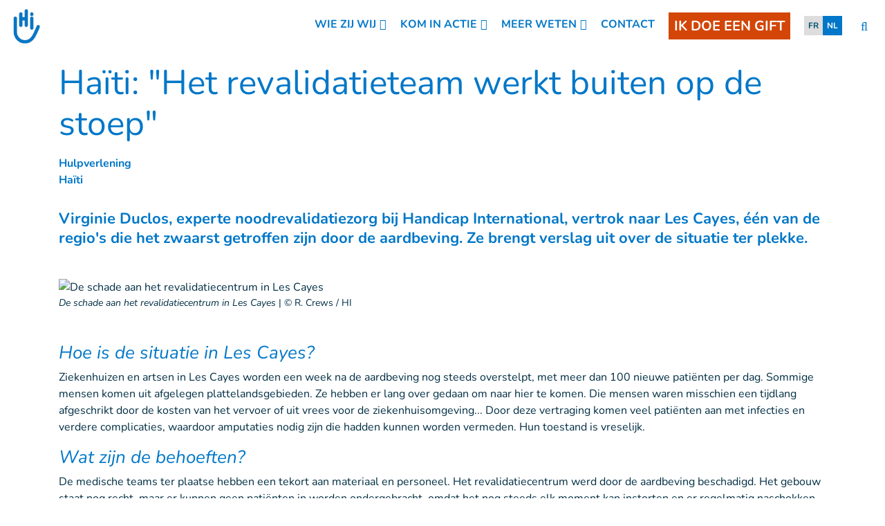

--- FILE ---
content_type: text/html; charset=UTF-8
request_url: https://www.handicapinternational.be/nl/nieuws/haiti-het-revalidatieteam-werkt-buiten-op-de-stoep
body_size: 28479
content:
<!DOCTYPE html>


 <html lang="nl"> <head> <script src="//code.jquery.com/jquery-2.2.4.min.js" integrity="sha256-BbhdlvQf/xTY9gja0Dq3HiwQF8LaCRTXxZKRutelT44=" crossorigin="anonymous"></script>
 <!-- A/B Tasty tag -->
<script type="text/javascript" src="https://try.abtasty.com/fb0452361e10ff260d82667bdac318f0.js"></script>
<!-- End A/B Tasty tag -->

<!-- Colored tab on mobile -->
<!-- Chrome, Firefox OS and Opera -->
<meta name="theme-color" content="#0077c8">
<!-- Windows Phone -->
<meta name="msapplication-navbutton-color" content="#0077c8">
<!-- iOS Safari -->
<meta name="apple-mobile-web-app-status-bar-style" content="#0077c8">
<!-- End colored tab on mobile --><!-- Google Tag Manager -->
<script>(function(w,d,s,l,i){w[l]=w[l]||[];w[l].push({'gtm.start':
new Date().getTime(),event:'gtm.js'});var f=d.getElementsByTagName(s)[0],
j=d.createElement(s),dl=l!='dataLayer'?'&l='+l:'';j.async=true;j.src=
'https://www.googletagmanager.com/gtm.js?id='+i+dl;f.parentNode.insertBefore(j,f);
})(window,document,'script','dataLayer','GTM-T9DT9JM');</script>
<!-- End Google Tag Manager -->

<!-- Matomo Tag Manager -->
<script class="optanon-category-C0001">
var _mtm = window._mtm = window._mtm || [];
_mtm.push({'mtm.startTime': (new Date().getTime()), 'event': 'mtm.Start'});
var d=document, g=d.createElement('script'), s=d.getElementsByTagName('script')[0];
g.async=true; g.src='https://cdn.matomo.cloud/hi.matomo.cloud/container_rbFMr64H.js'; s.parentNode.insertBefore(g,s);
</script>
<!-- End Matomo Tag Manager --> <meta http-equiv="Content-Type" content="text/html; charset=UTF-8" /> <meta name="viewport" content="width=device-width, initial-scale=1.0, user-scalable=yes" /> <meta http-equiv="X-UA-Compatible" content="IE=edge"> 
 
 <title>Haïti: "Het revalidatieteam werkt buiten op de stoep" </title> 
  
 <meta name="description" content="Virginie Duclos, experte noodrevalidatiezorg bij Handicap International, vertrok naar Les Cayes, één van de regio\&#39;s die het zwaarst getroffen zijn door de aardbeving. Ze brengt verslag uit over de situatie ter plekke.
&amp;nbsp;
" />
 
  <meta name="keywords" content="Handicap International is een onafhankelijke internationale ngo die werkt in situaties van armoede en uitsluiting, conflicten en rampen, om de levensomstandigheden van personen met een handicap en kwetsbare bevolkingsgroepen te verbeteren." /> <meta name="generator" content="Handicap International" />  <meta name="robots" content="index, follow">  <!-- GEO LOCALISATION --> <meta name="DC.title" content="" />  <meta name="geo.region" content="" /> <meta name="geo.placename" content="" />  <meta name="geo.position" content="" />  <meta name="ICBM" content="" />  <meta property="og:type" content="website" /> <meta property="og:site_name" content="Haïti: "Het revalidatieteam werkt buiten op de stoep"" />
 <meta property="og:title" content="Haïti: &quot;Het revalidatieteam werkt buiten op de stoep&quot;" />
 <meta property="og:description" content="Virginie Duclos, experte noodrevalidatiezorg bij Handicap International, vertrok naar Les Cayes, één van de regio\&#39;s die het zwaarst getroffen zijn door de aardbeving. Ze brengt verslag uit over de situatie ter plekke.
&amp;nbsp;
" />
 <meta property="og:url" content="https://www.handicapinternational.be/nl/nieuws/haiti-het-revalidatieteam-werkt-buiten-op-de-stoep" />
 <meta property="og:image" content="https://www.handicapinternational.be/sn_uploads/federation/news/haiti-2021.png" />
 <meta property="og:image:type" content="image/png" />
 <meta property="og:image:width" content="1110" /> <meta property="og:image:height" content="624" />  <meta name="twitter:card" content="summary" />
 <meta name="twitter:site" content="https://www.handicapinternational.be/nl/nieuws/haiti-het-revalidatieteam-werkt-buiten-op-de-stoep" />
 <meta name="twitter:title" content="Haïti: &quot;Het revalidatieteam werkt buiten op de stoep&quot;" />
 <meta name="twitter:description" content="Virginie Duclos, experte noodrevalidatiezorg bij Handicap International, vertrok naar Les Cayes, één van de regio\'s die het zwaarst getroffen zijn door de aardbeving. Ze brengt verslag uit over de situatie ter plekke.
&nbsp;
" />
 <meta name="twitter:image" content="https://www.handicapinternational.be/sn_uploads/federation/news/haiti-2021.png" />

 <meta name="sednove_lg" content="nl"> <meta name="sednove_uid" content="3725"> <meta name="sednove_url" content="https://www.handicapinternational.be/nl/nieuws/haiti-het-revalidatieteam-werkt-buiten-op-de-stoep"> <meta name="sednove_date" content="2026-01-27">		<link rel="canonical" href="https://www.handicapinternational.be/nl/nieuws/haiti-het-revalidatieteam-werkt-buiten-op-de-stoep" > 
                         <link hreflang="fr-FR" rel="alternate" href="https://www.handicap-international.fr/fr/actualites/haiti-----les-besoins-en-readaptation-sont-immenses--" />  <link hreflang="fr-BE" rel="alternate" href="https://www.handicapinternational.be/fr/actualites/haiti-----les-besoins-en-readaptation-sont-immenses--" />  <link hreflang="nl-BE" rel="alternate" href="https://www.handicapinternational.be/nl/nieuws/haiti-het-revalidatieteam-werkt-buiten-op-de-stoep" />  <link hreflang="fr-LU" rel="alternate" href="https://www.handicap-international.lu/fr/actualites/haiti-les-besoins-en-readaptation-sont-immenses" />   <script src="//code.jquery.com/jquery-2.2.4.min.js" integrity="sha256-BbhdlvQf/xTY9gja0Dq3HiwQF8LaCRTXxZKRutelT44=" crossorigin="anonymous"></script>
 <script src="//code.jquery.com/ui/1.12.1/jquery-ui.min.js" integrity="sha256-VazP97ZCwtekAsvgPBSUwPFKdrwD3unUfSGVYrahUqU=" crossorigin="anonymous"></script>
 <!--<script>window.jQuery || document.write('<script src="/extenso/module/sed/core/js/jquery-2.2.4.min.js">\x3C/script>')</script>--> <script src="https://cdnjs.cloudflare.com/ajax/libs/twitter-bootstrap/4.2.1/js/bootstrap.bundle.min.js" integrity="sha256-MSYVjWgrr6UL/9eQfQvOyt6/gsxb6dpwI1zqM5DbLCs=" crossorigin="anonymous"></script>
 <link rel="stylesheet" href="//ajax.googleapis.com/ajax/libs/jqueryui/1.11.0/themes/smoothness/jquery-ui.css" />
 <script type="text/javascript" src="/extenso/jquery.form.js/jquery.form.min.js"></script> <!-- Magnific Popup script and CSS --> <script type="text/javascript" integrity="sha384-fexNtx3nPE3sjIQuGk8G2X8X/aSEBVMC58R839hkgsY/Xjhvkm7m2otGhwrdESWj" crossorigin="anonymous" src="//cdnjs.cloudflare.com/ajax/libs/magnific-popup.js/1.1.0/jquery.magnific-popup.min.js"></script>
 <link href="//cdnjs.cloudflare.com/ajax/libs/magnific-popup.js/1.1.0/magnific-popup.min.css" rel="stylesheet" crossorigin="anonymous">
 
 <!-- CLIENT SITE JS FILE --> <script type="text/javascript" src="/nl/assets/js/site.js"></script> <!-- =============================================== CLIENT SITE CSS FILES --> <!-- Custom client skins --> <link href="/extenso/fontawesome/css/all.min.css" rel="stylesheet" />   <link href="/nl/assets/css/styles.css" rel="stylesheet"/>   <style type="text/css"> 
.sn-element[data-sn-id="181dfa51-0859-4cd7-b744-ee4a9ffa3c98"] {	padding-left: 0px;	padding-right: 0px;}
.sn-element[data-sn-id="12546"] {	z-index: 99;}
.mobile_is_open .link-level-3 {
        color : #0077c8;
}
.sn-element[data-sn-id="10046"] {	margin-top: 15px;	margin-bottom: 15px;	margin-left: auto;	margin-right: auto;}
.sn-element[data-sn-id="10048"] {	margin-top: 30px;	margin-bottom: 15px;}
.sn-element[data-sn-id="10050"] {	margin-bottom: 5px;}
.sn-element[data-sn-id="10053"] {	margin-bottom: 15px;}
.sn-element[data-sn-id="10054"] {	margin-bottom: 30px;	margin-left: auto;	margin-right: auto;	max-width: 400px;}
.sn-element[data-sn-id="7dacbddf0b234d4b8ff5593992cbbc2d"] {	margin-bottom: 30px;}
.sn-element[data-sn-id="10058"] {	margin-bottom: 15px;}
.sn-element[data-sn-id="ead16c71-660e-46f9-b0b3-5b76f1bd3d1a"] {	padding-top: 35px;	padding-bottom: 20px;	max-width: 2000px;	background-color: #002e43;}
.sn-element[data-sn-id="4e4417b5-dc79-418a-a9a8-d19c728afb53"] {	margin-left: 0px;	padding-left: 25px;	align-self: center;}
.sn-element[data-sn-id="24180"] {	margin-top: -5px;	margin-bottom: 7px;	margin-left: auto;	margin-right: auto;	max-width: 250px;}
.sn-element[data-sn-id="24181"] {	margin-bottom: 25px;	margin-left: auto;	margin-right: auto;	max-width: 350px;}
.sn-element[data-sn-id="24182"] {	margin-bottom: 25px;	margin-left: auto;	margin-right: auto;}
.sn-element[data-sn-id="5df0085c-03bf-41ec-a8d6-779fc32e2c17"] {	border-top-color: #dee2e6;	border-top-width: 0px;	border-right-style: solid;	border-right-color: #dee2e6;	border-right-width: 2px;	border-bottom-color: #dee2e6;	border-bottom-width: 0px;	border-left-style: solid;	border-left-color: #dee2e6;	border-left-width: 2px;	border-top-width: 0px;	border-right-width: 2px;	border-bottom-width: 0px;	border-left-width: 2px;	align-self: flex-start;}
.sn-element[data-sn-id="24185"] {	margin-left: 0px;}
#mc_embed_signup input.button:hover{
background: #0077c8!important;
color: white !important
}
.sn-element[data-sn-id="24186"] {	margin-left: -9px;}
.sn-element[data-sn-id="24188"] {	margin-left: 12px;	margin-right: auto;	max-width: 170px;}
.sn-element[data-sn-id="24189"] {	margin-left: 5px;	margin-right: auto;	max-width: 170px;}
.sn-element[data-sn-id="24190"] {	margin-left: -3px;	margin-right: auto;	max-width: 170px;}
.sn-element[data-sn-id="20098cac-9663-41df-9138-e6702a20314f"] {	border-top-color: #dee2e6;	border-top-width: 0px;	border-right-color: #dee2e6;	border-right-width: 0px;	border-bottom-color: #dee2e6;	border-bottom-width: 0px;	border-left-style: solid;	border-left-color: #dee2e6;	border-left-width: 2px;	border-top-width: 0px;	border-right-width: 0px;	border-bottom-width: 0px;	border-left-width: 2px;	align-self: flex-start;}
#mc_embed_signup input.button{
  background: #002e43;
  color: #fff;
  border-radius: 25px;
  border: 2px solid #fff;
  padding: 7px 15px 5px 15px;
  font-weight: 400;
  font-size: 18px;
  font-family: nunito;
  cursor: pointer;
  height: auto !important;
  line-height: 1.2 !important;
  box-sizing: border-box;
}

#mc_embed_signup input.button:hover{
  border: 2px solid #0077c8;
  color: #0077c8;
  background: #fff
}

#mc_embed_signup label[for="mce-EMAIL"]{
  font-family: nunito;
  color: #fff
}
.sn-element[data-sn-id="24193"] {	margin-left: 0px;}
.sn-element[data-sn-id="24194"] {	margin-top: 35px;}
.sn-element[data-sn-id="24195"] {	margin-bottom: 40px;	margin-left: 15px;	margin-right: auto;	max-width: 170px;}
.sn-element[data-sn-id="24196"] {	margin-left: 5px;	margin-right: auto;	max-width: 170px;}
.sn-element[data-sn-id="24197"] {	margin-left: 15px;	margin-right: auto;	max-width: 170px;}
.sn-element[data-sn-id="00bd6b65-10dc-4034-a896-f1f6e98ae2f0"] {	border-top-color: #dee2e6;	border-top-width: 0px;	border-right-color: #dee2e6;	border-right-width: 0px;	border-bottom-color: #dee2e6;	border-bottom-width: 0px;	border-left-color: #dee2e6;	border-left-width: 0px;	border-top-width: 0px;	border-right-width: 0px;	border-bottom-width: 0px;	border-left-width: 0px;	align-self: flex-start;}
.sn-element[data-sn-id="24200"] {	margin-left: -15px;}
.sn-element[data-sn-id="24203"] {	margin-left: 15px;	margin-right: auto;	max-width: 170px;}
.sn-element[data-sn-id="24204"] {	margin-left: 5px;	margin-right: auto;	max-width: 170px;}
.sn-element[data-sn-id="24205"] {	margin-left: -3px;	margin-right: auto;	max-width: 170px;}
.sn-element[data-sn-id="24207"] {	border-top-color: #dee2e6;	border-top-width: 0px;	border-right-color: #dee2e6;	border-right-width: 0px;	border-bottom-color: #dee2e6;	border-bottom-width: 0px;	border-left-color: #dee2e6;	border-left-width: 0px;	border-top-width: 0px;	border-right-width: 0px;	border-bottom-width: 0px;	border-left-width: 0px;}
.sn-element[data-sn-id="ae5a7daa-e158-4c01-a77b-231f634d7981"] {	border-top-color: #dee2e6;	border-top-width: 0px;	border-right-color: #dee2e6;	border-right-width: 0px;	border-bottom-color: #dee2e6;	border-bottom-width: 0px;	border-left-style: solid;	border-left-color: #dee2e6;	border-left-width: 2px;	border-top-width: 0px;	border-right-width: 0px;	border-bottom-width: 0px;	border-left-width: 2px;}
.sn-element[data-sn-id="24210"] {	margin-left: -20px;	margin-right: auto;}
.sn-element[data-sn-id="24211"] {	margin-top: 25px;	margin-left: -20px;	margin-right: auto;}
.sn-element[data-sn-id="caaea26d-2ff9-47c1-84d7-fc1414a94f47"] {	border-top-color: #dee2e6;	border-top-width: Opx;	border-right-color: #dee2e6;	border-right-width: Opx;	border-bottom-color: #dee2e6;	border-bottom-width: Opx;	border-left-style: solid;	border-left-color: #dee2e6;	border-left-width: 2px;	border-top-width: Opx;	border-right-width: Opx;	border-bottom-width: Opx;	border-left-width: 2px;}
.sn-element[data-sn-id="24212"] {	margin-left: -30px;	margin-right: auto;}
.sn-element[data-sn-id="24213"] {	margin-top: 20px;	margin-left: -30px;	margin-right: auto;}
.sn-element[data-sn-id="9eb62686-f25d-4d10-9fd2-d9d28095320e"] {	border-top-color: #dee2e6;	border-top-width: 0px;	border-right-color: #dee2e6;	border-right-width: 0px;	border-bottom-color: #dee2e6;	border-bottom-width: 0px;	border-left-style: solid;	border-left-color: #dee2e6;	border-left-width: 2px;	border-top-width: 0px;	border-right-width: 0px;	border-bottom-width: 0px;	border-left-width: 2px;}
.sn-element[data-sn-id="24214"] {	margin-top: 30px;	margin-left: -20px;}
.sn-element[data-sn-id="24215"] {	margin-top: 10px;	margin-left: -20px;}
.sn-element[data-sn-id="24216"] {	margin-top: 30px;	margin-left: -35px;	margin-right: auto;}
.sn-element[data-sn-id="24217"] {	margin-top: 15px;	margin-bottom: 25px;	margin-left: -35px;	margin-right: auto;}
.sn-element[data-sn-id="dc57307e-0885-4018-9865-f053b50bd9ea"] {	margin-top: 30px;}
.sn-element[data-sn-id="c8b0acb1-1f61-4738-a70e-48d68ea4b285"] {	margin-left: auto;	margin-right: 0px;	align-self: center;}
.sn-element[data-sn-id="24218"] {	margin-left: auto;	margin-right: auto;	max-width: 200px;}
.sn-element[data-sn-id="5af4b91c-6372-429f-8da4-9f771afb6e31"] {	margin-left: auto;	margin-right: auto;	align-self: center;}
.sn-element[data-sn-id="24219"] {	margin-left: auto;	margin-right: auto;	max-width: 200px;}
.sn-element[data-sn-id="d5146d3d-e281-43b0-9316-4ba267e62393"] {	margin-bottom: 25px;	margin-left: 0px;	margin-right: auto;	align-self: center;}
.sn-element[data-sn-id="24220"] {	border-color: #dee2e6;	border-width: 0px;	margin-top: 20px;	margin-left: auto;	margin-right: auto;	max-width: 250px;}



.tag_list span {
    color: #0077c8;
    white-space: nowrap;
    font-family: inherit;
    font-weight: bold;
    margin-left: 5px;
    padding-left: 5px;
    border-left: 1px solid #d6dee4;
}
.tag_list div span:first-of-type {
    margin-left: 0;
    padding-left: 0;
    border-left: 0;
}
.country_situation_header {
    color: #0077c8;
    line-height: 1.3em;
}
.country_situation_header{
    font-size: 1.5em;
}
.news_content h2{
    text-transform:none;
    font-size: 1.625em;
    font-style: italic;
}

.country_situation_header {
    color: #0077c8;
    line-height: 1.3em;
}
.country_situation_header{
    font-size: 1.5em;
}
.news_content h2{
    text-transform:none;
    font-size: 1.625em;
    font-style: italic;
}

.country_links .btn {
    white-space: normal;
}
.country_page_header .dcell h2 {
    white-space: nowrap;
}
.country_page_header .dcell{
    vertical-align: bottom;
}
.country_page_header .dcell.more_link {
    padding-bottom: 10px;
    text-align: right;
}
.country_page_header .dcell.more_link a {
    color: #0077c8;    
}
.country_page_header .dcell.more_link .fa {
    font-size: 2em;
    vertical-align: middle;
    padding-left: 5px;
}
.lastest_story_detail .tag {
    color: #0077c8;
    white-space: nowrap;
    font-family: inherit;
    margin-left: 5px;
    padding-left: 5px;
    border-left: 1px solid #d6dee4;
}
.lastest_story_detail .tag:first-of-type {
    margin-left: 0;
    padding-left: 0;
    border-left: 0;
}
.lastest_story_detail .col{
    margin-bottom:30px;
}

@media screen and (max-width:767px){
    .lastest_story_detail .news_title{
        min-height:initial;
    }
    .country_page_header .dtable,
    .country_page_header .dcell {
        display: block;
    }
    .country_page_header .dcell.more_link {
        text-align: left;
    }
}

 </style>  <style id="style-widget-12546" type="text/css">#sn_widget_12546 .sticky_container{
background-color : #ffffff;
padding : 8px;
}
#sn_widget_12546 .menu_container{
justify-content : space-between;
align-items : center;
flex-wrap : nowrap;
}
#sn_widget_12546 .sticky .sticky_container{
background-color : #0077c8;
}
@media(max-width:991px){
#sn_widget_12546 .mobile_is_open .sticky_container{
background-color : #fff;
}
}
#sn_widget_12546 .logo_container{
text-align : center;
padding : 5px;
flex-grow : 1;
}
#sn_widget_12546 .logo_styling{
height : 50px;
}
#sn_widget_12546 .sticky .logo_container{
padding : 5px;
flex-grow : 1;
}
#sn_widget_12546 .main_menu{
flex-wrap : wrap;
flex-direction : row;
}
@media(max-width:991px){
#sn_widget_12546 .mobile_is_open .main_menu{
flex-direction : column;
}
}
#sn_widget_12546 .level-1{
margin : 0px 10px 0px 10px;
}
#sn_widget_12546 .link-level-1{
color : #0077c8;
}
#sn_widget_12546 .has-children > .link-level-1:after{

content : '\f107'; font-family: 'Font Awesome 5 Pro';;
font-weight : 900;
margin : 0px 0px 0px 5px;
}
#sn_widget_12546 .sticky .link-level-1{
color : #ffffff;
}
#sn_widget_12546 .sticky .has-children > .link-level-1:after{

content : ; font-family: 'Font Awesome 5 Pro';;
font-weight : 900;
}
@media(max-width:991px){
#sn_widget_12546 .mobile_is_open .link-level-1{
color : #0077c8;
background-color : #fff;
}
#sn_widget_12546 .mobile_is_open .has-children > .link-level-1:after{

content : ; font-family: 'Font Awesome 5 Pro';;
font-weight : 900;
}
}
#sn_widget_12546 .children-level-2{
padding : 5px 10px 10px 10px;
background-color : #ffffff;
width : 250px;
}
#sn_widget_12546 .link-level-2:hover{
color : #0077c8;
}
@media(max-width:991px){
#sn_widget_12546 .mobile_is_open .children-level-2{
background-color : #fff;
}
#sn_widget_12546 .mobile_is_open .link-level-2{
color : #0077c8;
}
}
#sn_widget_12546 .search_input_container{
background-color : rgba(255,255,255,.93);
padding : 0px 15px 0px 15px;
}
#sn_widget_12546 .search_input{
font-size : 22px;
}
</style><style id="style-widget-24180" type="text/css"></style><style id="style-widget-24181" type="text/css">#sn_widget_24181 h1, #sn_widget_24181 h2, #sn_widget_24181 h3, #sn_widget_24181 h4, #sn_widget_24181 h5, #sn_widget_24181 h6, #sn_widget_24181 p{
text-align : center;
font-size : 18px;
color : #ffffff;
font-weight : bold;
}
#sn_widget_24181 li::marker{

content : ; font-family: 'Font Awesome 5 Pro';;
}
</style><style id="style-widget-24182" type="text/css">#sn_widget_24182 .sed_button{
text-align : center;
}
#sn_widget_24182 .btn_style {
background-color : #002e43;
border : 2px #ffffff solid;
border-radius : 22px;
}
#sn_widget_24182 .btn_style:hover{
background-color : #0077c8;
border : 2px #0077c8 solid;
}
#sn_widget_24182 .btn_alignment{
flex-direction : row;
}
#sn_widget_24182 .btn_style{
color : #ffffff;
}
#sn_widget_24182 .btn_style:hover{
color : white;
}
</style><style id="style-widget-24183" type="text/css">#sn_widget_24183 .wdg_spacer{
height : 0px;
}
@media(max-width:1199px){
#sn_widget_24183 .wdg_spacer{
height : 0px;
}
}
@media(max-width:991px){
#sn_widget_24183 .wdg_spacer{
height : 0px;
}
}
@media(max-width:767px){
#sn_widget_24183 .wdg_spacer{
height : 0px;
}
}
@media(max-width:575px){
#sn_widget_24183 .wdg_spacer{
height : 30px;
}
}
</style><style id="style-widget-24184" type="text/css">#sn_widget_24184 h1, #sn_widget_24184 h2, #sn_widget_24184 h3, #sn_widget_24184 h4, #sn_widget_24184 h5, #sn_widget_24184 h6, #sn_widget_24184 p{
color : #ffffff;
font-weight : bold;
font-size : 22px;
text-transform : uppercase;
}
#sn_widget_24184 li::marker{

content : ; font-family: 'Font Awesome 5 Pro';;
}
#sn_widget_24184 .wid-style{
margin : 0px 0px 0px 20px;
}
@media (max-width: 1199px){
#sn_widget_24184 .wid-style{
margin : 0px 0px 0px 10px;
}
}
@media (max-width: 991px){
#sn_widget_24184 h1, #sn_widget_24184 h2, #sn_widget_24184 h3, #sn_widget_24184 h4, #sn_widget_24184 h5, #sn_widget_24184 h6, #sn_widget_24184 p{
font-size : 20px;
}
#sn_widget_24184 .wid-style{
margin : 0px 0px 0px 5px;
}
}
</style><style id="style-widget-24185" type="text/css">#sn_widget_24185 {
font-weight : bold;
text-align : center;
color : #fdfdfd;
}
</style><style id="style-widget-24186" type="text/css">#sn_widget_24186 {
font-weight : bold;
text-align : center;
}
</style><style id="style-widget-24187" type="text/css">#sn_widget_24187 h1, #sn_widget_24187 h2, #sn_widget_24187 h3, #sn_widget_24187 h4, #sn_widget_24187 h5, #sn_widget_24187 h6, #sn_widget_24187 p{
font-size : 22px;
font-weight : bold;
color : #ffffff;
text-transform : uppercase;
}
#sn_widget_24187 li::marker{

content : ; font-family: 'Font Awesome 5 Pro';;
}
#sn_widget_24187 .wid-style{
margin : 0px 0px 0px 20px;
}
@media (max-width: 1199px){
#sn_widget_24187 .wid-style{
margin : 0px 0px 0px 10px;
}
}
@media (max-width: 991px){
#sn_widget_24187 h1, #sn_widget_24187 h2, #sn_widget_24187 h3, #sn_widget_24187 h4, #sn_widget_24187 h5, #sn_widget_24187 h6, #sn_widget_24187 p{
font-size : 20px;
}
#sn_widget_24187 .wid-style{
margin : 0px 0px 0px 5px;
}
}
</style><style id="style-widget-24188" type="text/css">#sn_widget_24188 .element_specific_styles li, #sn_widget_24188  .element_specific_styles a{
font-size : 25px;
}
#sn_widget_24188 .style_editor_logo_size{
color : #ffffff;
background : #002e43;
}
#sn_widget_24188 .style_editor_logo_size:hover{
color : #0077c8;
background : #002e43;
}
</style><style id="style-widget-24189" type="text/css">#sn_widget_24189 .element_specific_styles li, #sn_widget_24189  .element_specific_styles a{
font-size : 25px;
}
#sn_widget_24189 .style_editor_logo_size{
color : #ffffff;
background : #002e43;
}
#sn_widget_24189 .style_editor_logo_size:hover{
color : #0077c8;
background : #002e43;
}
</style><style id="style-widget-24190" type="text/css">#sn_widget_24190 .element_specific_styles li, #sn_widget_24190  .element_specific_styles a{
font-size : 23px;
}
#sn_widget_24190 .style_editor_logo_size{
color : #ffffff;
background : #002e43;
}
#sn_widget_24190 .style_editor_logo_size:hover{
color : #0077c8;
background : #002e43;
}
</style><style id="style-widget-24191" type="text/css">#sn_widget_24191 .wdg_spacer{
height : 0px;
}
@media(max-width:1199px){
#sn_widget_24191 .wdg_spacer{
height : 0px;
}
}
@media(max-width:991px){
#sn_widget_24191 .wdg_spacer{
height : 0px;
}
}
@media(max-width:767px){
#sn_widget_24191 .wdg_spacer{
height : 0px;
}
}
@media(max-width:575px){
#sn_widget_24191 .wdg_spacer{
height : 30px;
}
}
</style><style id="style-widget-24192" type="text/css">#sn_widget_24192 h1, #sn_widget_24192 h2, #sn_widget_24192 h3, #sn_widget_24192 h4, #sn_widget_24192 h5, #sn_widget_24192 h6, #sn_widget_24192 p{
font-size : 22px;
font-weight : bold;
color : #ffffff;
text-transform : uppercase;
}
#sn_widget_24192 li::marker{

content : ; font-family: 'Font Awesome 5 Pro';;
}
#sn_widget_24192 .wid-style{
margin : 0px 0px 0px 20px;
}
@media (max-width: 1199px){
#sn_widget_24192 .wid-style{
margin : 0px 0px 0px 10px;
}
}
@media (max-width: 991px){
#sn_widget_24192 h1, #sn_widget_24192 h2, #sn_widget_24192 h3, #sn_widget_24192 h4, #sn_widget_24192 h5, #sn_widget_24192 h6, #sn_widget_24192 p{
font-size : 20px;
}
#sn_widget_24192 .wid-style{
margin : 0px 0px 0px 20px;
}
}
</style><style id="style-widget-24193" type="text/css">#sn_widget_24193 {
font-weight : bold;
text-align : center;
color : #fdfdfd;
}
</style><style id="style-widget-24194" type="text/css">#sn_widget_24194 h1, #sn_widget_24194 h2, #sn_widget_24194 h3, #sn_widget_24194 h4, #sn_widget_24194 h5, #sn_widget_24194 h6, #sn_widget_24194 p{
font-size : 22px;
font-weight : bold;
color : #ffffff;
text-transform : uppercase;
}
#sn_widget_24194 li::marker{

content : ; font-family: 'Font Awesome 5 Pro';;
}
#sn_widget_24194 .wid-style{
margin : 0px 0px 0px 20px;
}
@media (max-width: 1199px){
#sn_widget_24194 .wid-style{
margin : 0px 0px 0px 10px;
}
}
@media (max-width: 991px){
#sn_widget_24194 h1, #sn_widget_24194 h2, #sn_widget_24194 h3, #sn_widget_24194 h4, #sn_widget_24194 h5, #sn_widget_24194 h6, #sn_widget_24194 p{
font-size : 20px;
}
#sn_widget_24194 .wid-style{
margin : 0px 0px 0px 20px;
}
}
</style><style id="style-widget-24195" type="text/css">#sn_widget_24195 .element_specific_styles li, #sn_widget_24195  .element_specific_styles a{
font-size : 25px;
}
#sn_widget_24195 .style_editor_logo_size{
color : #ffffff;
background : #002e43;
}
#sn_widget_24195 .style_editor_logo_size:hover{
color : #0077c8;
background : #002e43;
}
</style><style id="style-widget-24196" type="text/css">#sn_widget_24196 .element_specific_styles li, #sn_widget_24196  .element_specific_styles a{
font-size : 25px;
}
#sn_widget_24196 .style_editor_logo_size{
color : #ffffff;
background : #002e43;
}
#sn_widget_24196 .style_editor_logo_size:hover{
color : #0077c8;
background : #002e43;
}
</style><style id="style-widget-24197" type="text/css">#sn_widget_24197 .element_specific_styles li, #sn_widget_24197  .element_specific_styles a{
font-size : 23px;
}
#sn_widget_24197 .style_editor_logo_size{
color : #ffffff;
background : #002e43;
}
#sn_widget_24197 .style_editor_logo_size:hover{
color : #0077c8;
background : #002e43;
}
</style><style id="style-widget-24198" type="text/css">#sn_widget_24198 .wdg_spacer{
height : 0px;
}
@media(max-width:1199px){
#sn_widget_24198 .wdg_spacer{
height : 0px;
}
}
@media(max-width:991px){
#sn_widget_24198 .wdg_spacer{
height : 0px;
}
}
@media(max-width:767px){
#sn_widget_24198 .wdg_spacer{
height : 0px;
}
}
@media(max-width:575px){
#sn_widget_24198 .wdg_spacer{
height : 30px;
}
}
</style><style id="style-widget-24199" type="text/css">#sn_widget_24199 h1, #sn_widget_24199 h2, #sn_widget_24199 h3, #sn_widget_24199 h4, #sn_widget_24199 h5, #sn_widget_24199 h6, #sn_widget_24199 p{
color : #ffffff;
font-weight : bold;
font-size : 22px;
text-transform : uppercase;
}
#sn_widget_24199 li::marker{

content : ; font-family: 'Font Awesome 5 Pro';;
}
#sn_widget_24199 .wid-style{
margin : 0px 0px 0px 20px;
}
@media (max-width: 1199px){
#sn_widget_24199 .wid-style{
margin : 0px 0px 0px 10px;
}
}
@media (max-width: 991px){
#sn_widget_24199 h1, #sn_widget_24199 h2, #sn_widget_24199 h3, #sn_widget_24199 h4, #sn_widget_24199 h5, #sn_widget_24199 h6, #sn_widget_24199 p{
font-size : 20px;
}
#sn_widget_24199 .wid-style{
margin : 0px 0px 0px 5px;
}
}
</style><style id="style-widget-24200" type="text/css">#sn_widget_24200 {
font-weight : bold;
text-align : center;
color : #fdfdfd;
}
</style><style id="style-widget-24201" type="text/css">#sn_widget_24201 .wdg_spacer{
height : 0px;
}
@media(max-width:1199px){
#sn_widget_24201 .wdg_spacer{
height : 0px;
}
}
@media(max-width:991px){
#sn_widget_24201 .wdg_spacer{
height : 0px;
}
}
@media(max-width:767px){
#sn_widget_24201 .wdg_spacer{
height : 0px;
}
}
@media(max-width:575px){
#sn_widget_24201 .wdg_spacer{
height : 20px;
}
}
</style><style id="style-widget-24202" type="text/css">#sn_widget_24202 h1, #sn_widget_24202 h2, #sn_widget_24202 h3, #sn_widget_24202 h4, #sn_widget_24202 h5, #sn_widget_24202 h6, #sn_widget_24202 p{
color : #ffffff;
font-weight : bold;
font-size : 22px;
text-transform : uppercase;
}
#sn_widget_24202 li::marker{

content : ; font-family: 'Font Awesome 5 Pro';;
}
#sn_widget_24202 .wid-style{
margin : 0px 0px 0px 20px;
}
@media (max-width: 1199px){
#sn_widget_24202 .wid-style{
margin : 0px 0px 0px 10px;
}
}
@media (max-width: 991px){
#sn_widget_24202 h1, #sn_widget_24202 h2, #sn_widget_24202 h3, #sn_widget_24202 h4, #sn_widget_24202 h5, #sn_widget_24202 h6, #sn_widget_24202 p{
font-size : 20px;
}
#sn_widget_24202 .wid-style{
margin : 0px 0px 0px 5px;
}
}
</style><style id="style-widget-24203" type="text/css">#sn_widget_24203 .element_specific_styles li, #sn_widget_24203  .element_specific_styles a{
font-size : 25px;
}
#sn_widget_24203 .style_editor_logo_size{
color : #ffffff;
background : #002e43;
}
#sn_widget_24203 .style_editor_logo_size:hover{
color : #0077c8;
background : #002e43;
}
</style><style id="style-widget-24204" type="text/css">#sn_widget_24204 .element_specific_styles li, #sn_widget_24204  .element_specific_styles a{
font-size : 25px;
}
#sn_widget_24204 .style_editor_logo_size{
color : #ffffff;
background : #002e43;
}
#sn_widget_24204 .style_editor_logo_size:hover{
color : #0077c8;
background : #002e43;
}
</style><style id="style-widget-24205" type="text/css">#sn_widget_24205 .element_specific_styles li, #sn_widget_24205  .element_specific_styles a{
font-size : 23px;
}
#sn_widget_24205 .style_editor_logo_size{
color : #ffffff;
background : #002e43;
}
#sn_widget_24205 .style_editor_logo_size:hover{
color : #0077c8;
background : #002e43;
}
</style><style id="style-widget-24206" type="text/css">#sn_widget_24206 .wdg_spacer{
height : 0px;
}
@media(max-width:1199px){
#sn_widget_24206 .wdg_spacer{
height : 0px;
}
}
@media(max-width:991px){
#sn_widget_24206 .wdg_spacer{
height : 15px;
}
}
@media(max-width:767px){
#sn_widget_24206 .wdg_spacer{
height : 0px;
}
}
@media(max-width:575px){
#sn_widget_24206 .wdg_spacer{
height : 45px;
}
}
</style><style id="style-widget-24207" type="text/css">#sn_widget_24207 h1, #sn_widget_24207 h2, #sn_widget_24207 h3, #sn_widget_24207 h4, #sn_widget_24207 h5, #sn_widget_24207 h6, #sn_widget_24207 p{
font-weight : bold;
font-size : 22px;
color : #ffffff;
text-transform : uppercase;
}
#sn_widget_24207 li::marker{

content : ; font-family: 'Font Awesome 5 Pro';;
}
#sn_widget_24207 .wid-style{
margin : 0px 0px 0px 20px;
}
@media (max-width: 1199px){
#sn_widget_24207 .wid-style{
margin : 0px 0px 0px 10px;
}
}
@media (max-width: 991px){
#sn_widget_24207 h1, #sn_widget_24207 h2, #sn_widget_24207 h3, #sn_widget_24207 h4, #sn_widget_24207 h5, #sn_widget_24207 h6, #sn_widget_24207 p{
font-size : 20px;
}
#sn_widget_24207 .wid-style{
margin : 0px 0px 0px 20px;
}
}
@media (max-width: 767px){
#sn_widget_24207 .wid-style{
margin : 0px 0px 0px 20px;
}
}
@media (max-width: 575px){
#sn_widget_24207 .wid-style{
margin : 0px 0px 0px 5px;
}
}
</style><style id="style-widget-24208" type="text/css">#sn_widget_24208 h1, #sn_widget_24208 h2, #sn_widget_24208 h3, #sn_widget_24208 h4, #sn_widget_24208 h5, #sn_widget_24208 h6, #sn_widget_24208 p{
text-align : left;
font-size : 16px;
color : #ffffff;
}
#sn_widget_24208 li::marker{

content : ; font-family: 'Font Awesome 5 Pro';;
}
#sn_widget_24208 a{
color : #fefefe;
}
#sn_widget_24208 a:hover{
text-decoration : underline  ;
-webkit-text-decoration : underline  ;
}
#sn_widget_24208 .wid-style{
margin : 0px 0px 0px 20px;
}
@media (max-width: 1199px){
#sn_widget_24208 h1, #sn_widget_24208 h2, #sn_widget_24208 h3, #sn_widget_24208 h4, #sn_widget_24208 h5, #sn_widget_24208 h6, #sn_widget_24208 p{
font-size : 16px;
}
#sn_widget_24208 .wid-style{
margin : 0px 0px 0px 10px;
}
}
@media (max-width: 991px){
#sn_widget_24208 h1, #sn_widget_24208 h2, #sn_widget_24208 h3, #sn_widget_24208 h4, #sn_widget_24208 h5, #sn_widget_24208 h6, #sn_widget_24208 p{
font-size : 15px;
}
#sn_widget_24208 .wid-style{
margin : 0px 0px 0px 20px;
}
}
@media (max-width: 767px){
#sn_widget_24208 .wid-style{
margin : 0px 0px 0px 20px;
}
}
@media (max-width: 575px){
#sn_widget_24208 .wid-style{
margin : 0px 0px 0px 5px;
}
}
</style><style id="style-widget-24209" type="text/css">#sn_widget_24209 h1, #sn_widget_24209 h2, #sn_widget_24209 h3, #sn_widget_24209 h4, #sn_widget_24209 h5, #sn_widget_24209 h6, #sn_widget_24209 p{
color : #ffffff;
font-size : 16px;
}
#sn_widget_24209 li::marker{

content : ; font-family: 'Font Awesome 5 Pro';;
}
#sn_widget_24209 a{
color : #ffffff;
}
#sn_widget_24209 .wid-style{
margin : 0px 0px 0px 20px;
}
@media (max-width: 1199px){
#sn_widget_24209 h1, #sn_widget_24209 h2, #sn_widget_24209 h3, #sn_widget_24209 h4, #sn_widget_24209 h5, #sn_widget_24209 h6, #sn_widget_24209 p{
font-size : 16px;
}
#sn_widget_24209 .wid-style{
margin : 0px 0px 0px 10px;
}
}
@media (max-width: 991px){
#sn_widget_24209 h1, #sn_widget_24209 h2, #sn_widget_24209 h3, #sn_widget_24209 h4, #sn_widget_24209 h5, #sn_widget_24209 h6, #sn_widget_24209 p{
font-size : 15px;
}
#sn_widget_24209 .wid-style{
margin : 0px 0px 0px 5px;
}
}
@media (max-width: 767px){
#sn_widget_24209 .wid-style{
margin : 0px 0px 0px 20px;
}
}
@media (max-width: 575px){
#sn_widget_24209 .wid-style{
margin : 0px 0px 0px 5px;
}
}
</style><style id="style-widget-24210" type="text/css">#sn_widget_24210 .link-level-1{
color : #fdfdfd;
font-size : 16px;
}
#sn_widget_24210 .link-level-1:hover{
color : #fffefe;
text-decoration : underline none #ffffff ;
-webkit-text-decoration : underline none #ffffff ;
}
#sn_widget_24210 .level-1.has-children > .link-level-1:after{

content : ; font-family: 'Font Awesome 5 Pro';;
}
#sn_widget_24210 .level-1.has-children.open > .link-level-1:after{

content : ; font-family: 'Font Awesome 5 Pro';;
}
#sn_widget_24210 .link-level-2:hover{
text-decoration : line-through  ;
-webkit-text-decoration : line-through  ;
}
#sn_widget_24210 .level-2.has-children > .link-level-2:after{

content : ; font-family: 'Font Awesome 5 Pro';;
}
#sn_widget_24210 .level-2.has-children.open > .link-level-2:after{

content : ; font-family: 'Font Awesome 5 Pro';;
}
#sn_widget_24210 .open_mobile_menu_container{
padding : 15px;
text-align : right;
}
#sn_widget_24210 .open_mobile_menu .open_icon:before{

content : '\f0c9'; font-family: 'Font Awesome 5 Pro';;
font-size : 20px;
}
#sn_widget_24210 .close_mobile_menu_container{
padding : 15px;
text-align : right;
}
#sn_widget_24210 .close_mobile_menu .close_icon:before{

content : '\f00d'; font-family: 'Font Awesome 5 Pro';;
font-size : 20px;
}
#sn_widget_24210 .mobile_menu_container.open{
background-color : rgba(255,255,255,0.98);
}
@media (max-width:767px){
#sn_widget_24210 .link-level-1:hover, #sn_widget_24210  .level-1:hover{
text-decoration : line-through none  ;
-webkit-text-decoration : line-through none  ;
}
#sn_widget_24210 .level-1.has-children > .link-level-1:after{

content : ; font-family: 'Font Awesome 5 Pro';;
}
#sn_widget_24210 .level-1.has-children.open > .link-level-1:after{

content : ; font-family: 'Font Awesome 5 Pro';;
}
}
@media (max-width:767px){
#sn_widget_24210 .level-2.has-children > .link-level-2:after{

content : ; font-family: 'Font Awesome 5 Pro';;
}
#sn_widget_24210 .level-2.has-children.open > .link-level-2:after{

content : ; font-family: 'Font Awesome 5 Pro';;
}
}
</style><style id="style-widget-24211" type="text/css">#sn_widget_24211 .link-level-1{
font-family : 'Nunito', sans-serif;;
font-size : 16px;
font-weight : lighter;
color : #fdfdfd;
}
#sn_widget_24211 .link-level-1:hover{
color : #fffefe;
text-decoration : underline none #ffffff ;
-webkit-text-decoration : underline none #ffffff ;
}
#sn_widget_24211 .level-1.has-children > .link-level-1:after{

content : ; font-family: 'Font Awesome 5 Pro';;
}
#sn_widget_24211 .level-1.has-children.open > .link-level-1:after{

content : ; font-family: 'Font Awesome 5 Pro';;
}
#sn_widget_24211 .link-level-2:hover{
text-decoration : line-through  ;
-webkit-text-decoration : line-through  ;
}
#sn_widget_24211 .level-2.has-children > .link-level-2:after{

content : ; font-family: 'Font Awesome 5 Pro';;
}
#sn_widget_24211 .level-2.has-children.open > .link-level-2:after{

content : ; font-family: 'Font Awesome 5 Pro';;
}
#sn_widget_24211 .open_mobile_menu_container{
padding : 15px;
text-align : right;
}
#sn_widget_24211 .open_mobile_menu .open_icon:before{

content : '\f0c9'; font-family: 'Font Awesome 5 Pro';;
font-size : 20px;
}
#sn_widget_24211 .close_mobile_menu_container{
padding : 15px;
text-align : right;
}
#sn_widget_24211 .close_mobile_menu .close_icon:before{

content : '\f00d'; font-family: 'Font Awesome 5 Pro';;
font-size : 20px;
}
#sn_widget_24211 .mobile_menu_container.open{
background-color : rgba(255,255,255,0.98);
}
@media (max-width:767px){
#sn_widget_24211 .link-level-1:hover, #sn_widget_24211  .level-1:hover{
text-decoration : line-through none  ;
-webkit-text-decoration : line-through none  ;
}
#sn_widget_24211 .level-1.has-children > .link-level-1:after{

content : ; font-family: 'Font Awesome 5 Pro';;
}
#sn_widget_24211 .level-1.has-children.open > .link-level-1:after{

content : ; font-family: 'Font Awesome 5 Pro';;
}
}
@media (max-width:767px){
#sn_widget_24211 .level-2.has-children > .link-level-2:after{

content : ; font-family: 'Font Awesome 5 Pro';;
}
#sn_widget_24211 .level-2.has-children.open > .link-level-2:after{

content : ; font-family: 'Font Awesome 5 Pro';;
}
}
</style><style id="style-widget-24212" type="text/css">#sn_widget_24212 .link-level-1{
font-size : 15px;
color : #fdfdfd;
}
#sn_widget_24212 .link-level-1:hover{
color : #fffefe;
text-decoration : underline none #ffffff ;
-webkit-text-decoration : underline none #ffffff ;
}
#sn_widget_24212 .level-1.has-children > .link-level-1:after{

content : ; font-family: 'Font Awesome 5 Pro';;
}
#sn_widget_24212 .level-1.has-children.open > .link-level-1:after{

content : ; font-family: 'Font Awesome 5 Pro';;
}
#sn_widget_24212 .link-level-2:hover{
text-decoration : line-through  ;
-webkit-text-decoration : line-through  ;
}
#sn_widget_24212 .level-2.has-children > .link-level-2:after{

content : ; font-family: 'Font Awesome 5 Pro';;
}
#sn_widget_24212 .level-2.has-children.open > .link-level-2:after{

content : ; font-family: 'Font Awesome 5 Pro';;
}
#sn_widget_24212 .open_mobile_menu_container{
padding : 15px;
text-align : right;
}
#sn_widget_24212 .open_mobile_menu .open_icon:before{

content : '\f0c9'; font-family: 'Font Awesome 5 Pro';;
font-size : 20px;
}
#sn_widget_24212 .close_mobile_menu_container{
padding : 15px;
text-align : right;
}
#sn_widget_24212 .close_mobile_menu .close_icon:before{

content : '\f00d'; font-family: 'Font Awesome 5 Pro';;
font-size : 20px;
}
#sn_widget_24212 .mobile_menu_container.open{
background-color : rgba(255,255,255,0.98);
}
@media (max-width:767px){
#sn_widget_24212 .link-level-1:hover, #sn_widget_24212  .level-1:hover{
text-decoration : line-through none  ;
-webkit-text-decoration : line-through none  ;
}
#sn_widget_24212 .level-1.has-children > .link-level-1:after{

content : ; font-family: 'Font Awesome 5 Pro';;
}
#sn_widget_24212 .level-1.has-children.open > .link-level-1:after{

content : ; font-family: 'Font Awesome 5 Pro';;
}
}
@media (max-width:767px){
#sn_widget_24212 .level-2.has-children > .link-level-2:after{

content : ; font-family: 'Font Awesome 5 Pro';;
}
#sn_widget_24212 .level-2.has-children.open > .link-level-2:after{

content : ; font-family: 'Font Awesome 5 Pro';;
}
}
</style><style id="style-widget-24213" type="text/css">#sn_widget_24213 .link-level-1{
color : #fdfdfd;
font-family : 'Nunito', sans-serif;;
font-weight : lighter;
font-size : 15px;
}
#sn_widget_24213 .link-level-1:hover{
color : #fffefe;
text-decoration : underline none #ffffff ;
-webkit-text-decoration : underline none #ffffff ;
}
#sn_widget_24213 .level-1.has-children > .link-level-1:after{

content : ; font-family: 'Font Awesome 5 Pro';;
}
#sn_widget_24213 .level-1.has-children.open > .link-level-1:after{

content : ; font-family: 'Font Awesome 5 Pro';;
}
#sn_widget_24213 .link-level-2:hover{
text-decoration : line-through  ;
-webkit-text-decoration : line-through  ;
}
#sn_widget_24213 .level-2.has-children > .link-level-2:after{

content : ; font-family: 'Font Awesome 5 Pro';;
}
#sn_widget_24213 .level-2.has-children.open > .link-level-2:after{

content : ; font-family: 'Font Awesome 5 Pro';;
}
#sn_widget_24213 .open_mobile_menu_container{
padding : 15px;
text-align : right;
}
#sn_widget_24213 .open_mobile_menu .open_icon:before{

content : '\f0c9'; font-family: 'Font Awesome 5 Pro';;
font-size : 20px;
}
#sn_widget_24213 .close_mobile_menu_container{
padding : 15px;
text-align : right;
}
#sn_widget_24213 .close_mobile_menu .close_icon:before{

content : '\f00d'; font-family: 'Font Awesome 5 Pro';;
font-size : 20px;
}
#sn_widget_24213 .mobile_menu_container.open{
background-color : rgba(255,255,255,0.98);
}
@media (max-width:767px){
#sn_widget_24213 .link-level-1:hover, #sn_widget_24213  .level-1:hover{
text-decoration : line-through none  ;
-webkit-text-decoration : line-through none  ;
}
#sn_widget_24213 .level-1.has-children > .link-level-1:after{

content : ; font-family: 'Font Awesome 5 Pro';;
}
#sn_widget_24213 .level-1.has-children.open > .link-level-1:after{

content : ; font-family: 'Font Awesome 5 Pro';;
}
}
@media (max-width:767px){
#sn_widget_24213 .level-2.has-children > .link-level-2:after{

content : ; font-family: 'Font Awesome 5 Pro';;
}
#sn_widget_24213 .level-2.has-children.open > .link-level-2:after{

content : ; font-family: 'Font Awesome 5 Pro';;
}
}
</style><style id="style-widget-24214" type="text/css">#sn_widget_24214 .link-level-1{
font-size : 15px;
color : #fdfdfd;
}
#sn_widget_24214 .link-level-1:hover{
color : #fffefe;
text-decoration : underline none #ffffff ;
-webkit-text-decoration : underline none #ffffff ;
}
#sn_widget_24214 .level-1.has-children > .link-level-1:after{

content : ; font-family: 'Font Awesome 5 Pro';;
}
#sn_widget_24214 .level-1.has-children.open > .link-level-1:after{

content : ; font-family: 'Font Awesome 5 Pro';;
}
#sn_widget_24214 .link-level-2:hover{
text-decoration : line-through  ;
-webkit-text-decoration : line-through  ;
}
#sn_widget_24214 .level-2.has-children > .link-level-2:after{

content : ; font-family: 'Font Awesome 5 Pro';;
}
#sn_widget_24214 .level-2.has-children.open > .link-level-2:after{

content : ; font-family: 'Font Awesome 5 Pro';;
}
#sn_widget_24214 .open_mobile_menu_container{
padding : 15px;
text-align : right;
}
#sn_widget_24214 .open_mobile_menu .open_icon:before{

content : '\f0c9'; font-family: 'Font Awesome 5 Pro';;
font-size : 20px;
}
#sn_widget_24214 .close_mobile_menu_container{
padding : 15px;
text-align : right;
}
#sn_widget_24214 .close_mobile_menu .close_icon:before{

content : '\f00d'; font-family: 'Font Awesome 5 Pro';;
font-size : 20px;
}
#sn_widget_24214 .mobile_menu_container.open{
background-color : rgba(255,255,255,0.98);
}
@media (max-width:767px){
#sn_widget_24214 .link-level-1:hover, #sn_widget_24214  .level-1:hover{
text-decoration : line-through none  ;
-webkit-text-decoration : line-through none  ;
}
#sn_widget_24214 .level-1.has-children > .link-level-1:after{

content : ; font-family: 'Font Awesome 5 Pro';;
}
#sn_widget_24214 .level-1.has-children.open > .link-level-1:after{

content : ; font-family: 'Font Awesome 5 Pro';;
}
}
@media (max-width:767px){
#sn_widget_24214 .level-2.has-children > .link-level-2:after{

content : ; font-family: 'Font Awesome 5 Pro';;
}
#sn_widget_24214 .level-2.has-children.open > .link-level-2:after{

content : ; font-family: 'Font Awesome 5 Pro';;
}
}
</style><style id="style-widget-24215" type="text/css">#sn_widget_24215 .link-level-1{
color : #fdfdfd;
font-size : 15px;
font-weight : lighter;
font-family : 'Nunito', sans-serif;;
}
#sn_widget_24215 .link-level-1:hover{
color : #fffefe;
text-decoration : underline none #ffffff ;
-webkit-text-decoration : underline none #ffffff ;
}
#sn_widget_24215 .level-1.has-children > .link-level-1:after{

content : ; font-family: 'Font Awesome 5 Pro';;
}
#sn_widget_24215 .level-1.has-children.open > .link-level-1:after{

content : ; font-family: 'Font Awesome 5 Pro';;
}
#sn_widget_24215 .link-level-2:hover{
text-decoration : line-through  ;
-webkit-text-decoration : line-through  ;
}
#sn_widget_24215 .level-2.has-children > .link-level-2:after{

content : ; font-family: 'Font Awesome 5 Pro';;
}
#sn_widget_24215 .level-2.has-children.open > .link-level-2:after{

content : ; font-family: 'Font Awesome 5 Pro';;
}
#sn_widget_24215 .open_mobile_menu_container{
padding : 15px;
text-align : right;
}
#sn_widget_24215 .open_mobile_menu .open_icon:before{

content : '\f0c9'; font-family: 'Font Awesome 5 Pro';;
font-size : 20px;
}
#sn_widget_24215 .close_mobile_menu_container{
padding : 15px;
text-align : right;
}
#sn_widget_24215 .close_mobile_menu .close_icon:before{

content : '\f00d'; font-family: 'Font Awesome 5 Pro';;
font-size : 20px;
}
#sn_widget_24215 .mobile_menu_container.open{
background-color : rgba(255,255,255,0.98);
}
@media (max-width:767px){
#sn_widget_24215 .link-level-1:hover, #sn_widget_24215  .level-1:hover{
text-decoration : line-through none  ;
-webkit-text-decoration : line-through none  ;
}
#sn_widget_24215 .level-1.has-children > .link-level-1:after{

content : ; font-family: 'Font Awesome 5 Pro';;
}
#sn_widget_24215 .level-1.has-children.open > .link-level-1:after{

content : ; font-family: 'Font Awesome 5 Pro';;
}
}
@media (max-width:767px){
#sn_widget_24215 .level-2.has-children > .link-level-2:after{

content : ; font-family: 'Font Awesome 5 Pro';;
}
#sn_widget_24215 .level-2.has-children.open > .link-level-2:after{

content : ; font-family: 'Font Awesome 5 Pro';;
}
}
</style><style id="style-widget-24216" type="text/css">#sn_widget_24216 .link-level-1{
color : #fdfdfd;
font-size : 16px;
}
#sn_widget_24216 .link-level-1:hover{
color : #fffefe;
text-decoration : underline none #ffffff ;
-webkit-text-decoration : underline none #ffffff ;
}
#sn_widget_24216 .level-1.has-children > .link-level-1:after{

content : ; font-family: 'Font Awesome 5 Pro';;
}
#sn_widget_24216 .level-1.has-children.open > .link-level-1:after{

content : ; font-family: 'Font Awesome 5 Pro';;
}
#sn_widget_24216 .link-level-2:hover{
text-decoration : line-through  ;
-webkit-text-decoration : line-through  ;
}
#sn_widget_24216 .level-2.has-children > .link-level-2:after{

content : ; font-family: 'Font Awesome 5 Pro';;
}
#sn_widget_24216 .level-2.has-children.open > .link-level-2:after{

content : ; font-family: 'Font Awesome 5 Pro';;
}
#sn_widget_24216 .open_mobile_menu_container{
padding : 15px;
text-align : right;
}
#sn_widget_24216 .open_mobile_menu .open_icon:before{

content : '\f0c9'; font-family: 'Font Awesome 5 Pro';;
font-size : 20px;
}
#sn_widget_24216 .close_mobile_menu_container{
padding : 15px;
text-align : right;
}
#sn_widget_24216 .close_mobile_menu .close_icon:before{

content : '\f00d'; font-family: 'Font Awesome 5 Pro';;
font-size : 20px;
}
#sn_widget_24216 .mobile_menu_container.open{
background-color : rgba(255,255,255,0.98);
}
@media (max-width:767px){
#sn_widget_24216 .link-level-1:hover, #sn_widget_24216  .level-1:hover{
text-decoration : line-through none  ;
-webkit-text-decoration : line-through none  ;
}
#sn_widget_24216 .level-1.has-children > .link-level-1:after{

content : ; font-family: 'Font Awesome 5 Pro';;
}
#sn_widget_24216 .level-1.has-children.open > .link-level-1:after{

content : ; font-family: 'Font Awesome 5 Pro';;
}
}
@media (max-width:767px){
#sn_widget_24216 .level-2.has-children > .link-level-2:after{

content : ; font-family: 'Font Awesome 5 Pro';;
}
#sn_widget_24216 .level-2.has-children.open > .link-level-2:after{

content : ; font-family: 'Font Awesome 5 Pro';;
}
}
</style><style id="style-widget-24217" type="text/css">#sn_widget_24217 .link-level-1{
font-family : 'Nunito', sans-serif;;
font-size : 16px;
font-weight : lighter;
color : #fdfdfd;
}
#sn_widget_24217 .link-level-1:hover{
color : #fffefe;
text-decoration : underline none #ffffff ;
-webkit-text-decoration : underline none #ffffff ;
}
#sn_widget_24217 .level-1.has-children > .link-level-1:after{

content : ; font-family: 'Font Awesome 5 Pro';;
}
#sn_widget_24217 .level-1.has-children.open > .link-level-1:after{

content : ; font-family: 'Font Awesome 5 Pro';;
}
#sn_widget_24217 .link-level-2:hover{
text-decoration : line-through  ;
-webkit-text-decoration : line-through  ;
}
#sn_widget_24217 .level-2.has-children > .link-level-2:after{

content : ; font-family: 'Font Awesome 5 Pro';;
}
#sn_widget_24217 .level-2.has-children.open > .link-level-2:after{

content : ; font-family: 'Font Awesome 5 Pro';;
}
#sn_widget_24217 .open_mobile_menu_container{
padding : 15px;
text-align : right;
}
#sn_widget_24217 .open_mobile_menu .open_icon:before{

content : '\f0c9'; font-family: 'Font Awesome 5 Pro';;
font-size : 20px;
}
#sn_widget_24217 .close_mobile_menu_container{
padding : 15px;
text-align : right;
}
#sn_widget_24217 .close_mobile_menu .close_icon:before{

content : '\f00d'; font-family: 'Font Awesome 5 Pro';;
font-size : 20px;
}
#sn_widget_24217 .mobile_menu_container.open{
background-color : rgba(255,255,255,0.98);
}
@media (max-width:767px){
#sn_widget_24217 .link-level-1:hover, #sn_widget_24217  .level-1:hover{
text-decoration : line-through none  ;
-webkit-text-decoration : line-through none  ;
}
#sn_widget_24217 .level-1.has-children > .link-level-1:after{

content : ; font-family: 'Font Awesome 5 Pro';;
}
#sn_widget_24217 .level-1.has-children.open > .link-level-1:after{

content : ; font-family: 'Font Awesome 5 Pro';;
}
}
@media (max-width:767px){
#sn_widget_24217 .level-2.has-children > .link-level-2:after{

content : ; font-family: 'Font Awesome 5 Pro';;
}
#sn_widget_24217 .level-2.has-children.open > .link-level-2:after{

content : ; font-family: 'Font Awesome 5 Pro';;
}
}
</style><style id="style-widget-24218" type="text/css">#sn_widget_24218 .service-img{
max-width : 200px;
}
@media (max-width: 1199px){
#sn_widget_24218 .service-img{
max-width : 150px;
}
}
@media (max-width: 991px){
#sn_widget_24218 .service-img{
max-width : 120px;
}
}
@media (max-width: 767px){
#sn_widget_24218 .service-img{
max-width : 120px;
}
#sn_widget_24218 .img-container{
justify-content : flex-end;
}
}
@media (max-width: 575px){
#sn_widget_24218 .service-img{
max-width : 200px;
margin : 0px 0px 20px 0px;
}
#sn_widget_24218 .img-container{
justify-content : center;
}
}
</style><style id="style-widget-24219" type="text/css">#sn_widget_24219 .service-img{
max-width : 200px;
}
@media (max-width: 1199px){
#sn_widget_24219 .service-img{
max-width : 150px;
}
}
@media (max-width: 991px){
#sn_widget_24219 .service-img{
max-width : 120px;
}
}
@media (max-width: 767px){
#sn_widget_24219 .service-img{
max-width : 120px;
}
#sn_widget_24219 .img-container{
justify-content : center;
}
}
@media (max-width: 575px){
#sn_widget_24219 .service-img{
max-width : 200px;
}
#sn_widget_24219 .img-container{
justify-content : center;
}
}
</style><style id="style-widget-24220" type="text/css">#sn_widget_24220 .service-img{
max-width : 250px;
}
@media (max-width: 1199px){
#sn_widget_24220 .service-img{
max-width : 200px;
}
}
@media (max-width: 991px){
#sn_widget_24220 .service-img{
max-width : 150px;
}
}
@media (max-width: 767px){
#sn_widget_24220 .service-img{
max-width : 150px;
}
#sn_widget_24220 .img-container{
justify-content : flex-start;
}
}
@media (max-width: 575px){
#sn_widget_24220 .service-img{
max-width : 250px;
}
#sn_widget_24220 .img-container{
justify-content : center;
}
}
</style>  <style id="custom_properties_styles" type="text/css"> 
 </style>  <script src="//cdnjs.cloudflare.com/ajax/libs/require.js/2.3.3/require.js"></script>
 <script> requirejs.config({ paths: {  "google": "//maps.googleapis.com/maps/api/js?key=AIzaSyCL5bNoB7znTiOQZZ5RTeau6JVoe98z-wk&language=nl", "ace": "//cdnjs.cloudflare.com/ajax/libs/ace/1.2.5/",
 "slider" : "//cdnjs.cloudflare.com/ajax/libs/bxslider/4.1.2/jquery.bxslider.min",
 "jquery": "//code.jquery.com/jquery-2.2.4.min",
 "validate" : "//cdnjs.cloudflare.com/ajax/libs/jquery-validate/1.16.0/jquery.validate.min",
 "form": "//malsup.github.io/jquery.form",
 "owl-carousel2": "//cdnjs.cloudflare.com/ajax/libs/OwlCarousel2/2.2.1/owl.carousel.min",
 "pinterest" : "//assets.pinterest.com/js/pinit",
 "share":"//ws.sharethis.com/button/buttons",
 "geocomplete":"//cdnjs.cloudflare.com/ajax/libs/geocomplete/1.7.0/jquery.geocomplete",
 "clndr":"/js/site_calendar/clndr", "under":"//cdnjs.cloudflare.com/ajax/libs/underscore.js/1.8.3/underscore",
 "moment":"/js/site_calendar/moment", "js.cookie":"/nl/assets/js/js.cookie", "chosen":"/nl/assets/js/chosen" },
 shim: { 'geocomplete': ['jquery'], }
  });
 
 </script> </head> 
 <body  class="sed_site_page">
  <!-- Google Tag Manager (noscript) -->
<noscript><iframe src="https://www.googletagmanager.com/ns.html?id=GTM-T9DT9JM"
height="0" width="0" style="display:none;visibility:hidden"></iframe></noscript>
<!-- End Google Tag Manager (noscript) --> <div class="sn-foreground-color sn-background"></div> <a id="top" href="javascript:void(0)" tabindex="-1"></a>	<a class="sr-only sr-only-focusable" href="#main"><span class="sn_pencil" data-sn_uid="1739">Go to main content</span></a>  <div   class="sn-element container-fluid d-print-none  d-print-none "  data-sn-type="container" data-sn-id="64dc5942-60c3-4b97-aa77-03843f5408e0"     >   <div   class="sn-element row  "  data-sn-type="row" data-sn-id="09110a7d-09bb-495c-bf9d-91ffed166256"     >   <div   class="sn-element  col-12 col-sm-12 col-md-12 col-lg-12 col-xl-12  "  data-sn-type="column" data-sn-id="181dfa51-0859-4cd7-b744-ee4a9ffa3c98"     >  <div    data-sn-json-csseditor="1" class=" sn-element sn_widget  "  data-sn-type="widget" data-sn-id="12546"  data-sn-code="w_site_sticky_menu"    data-sn-name="" data-sn-nbview="0"  
      >  <div class="sn-element-content" id="sn_widget_12546">
<style>
    #w_12546 .sticky_container{
        transition:all .2s cubic-bezier(.3,0,.2,1);
        position:relative;
        z-index: 99;
    }
    #w_12546 .menu_container{
        display:flex;
    }
    #w_12546 .main_menu{
        list-style:none;
        margin:0;
        padding:0;
    }
    #w_12546 .main_menu ul{
        list-style:none;
        margin:0;
    }
    #w_12546 .main_menu{
        display:flex;
    }
    #w_12546 .link-level-1{
        transition:all .25s cubic-bezier(.3,0,.2,1);
    }
    /*level 1*/
    #w_12546 .main_menu > .level-1{
        position:relative;
    }
    #w_12546 .link-level-1{
        animation:all .2s cubic-bezier(.3,0,.2,1);
    }
    #w_12546 .has-children > .link-level-1:after{
        font-family: Font Awesome\ 5 Pro;
        -moz-osx-font-smoothing: grayscale;
        -webkit-font-smoothing: antialiased;
        display: inline-block;
        font-style: normal;
        font-variant: normal;
        text-rendering: auto;
        line-height: 1;
    }
    /*level 2*/
    #w_12546 .children-level-2{
        display:none;
        position:absolute;
        top:100%;
        left:0;
        z-index:1;
    }
    
    #w_12546 .main_menu .level-2 > .link-level-2{
        display:block;
        transition:all .25s cubic-bezier(.3,0,.2,1);
    }
    /*any levels after*/
    #w_12546 .main_menu .active{
        font-weight:bold;
    }
    /**/
    
    #w_12546 .search_input_container{
        z-index:1;
        display:none;
        position:absolute;
        top:0;
        left:0;
        height:100%;
        width:100%;
        animation: w_12546_fade_in 300ms cubic-bezier(.3,0,.2,1);
        flex-wrap: nowrap;
        align-items:center;
    }
    #w_12546 .search_input_container .input_container{
        flex-grow:1;
        height:100%;
    }
    #w_12546 .search_input_container form{
        height:100%;
    }
    #w_12546 .search_input{
        background:none;
        border:none;
        outline:none;
        box-shadow:none;
        width:100%;
        height:100%;
    }
    @keyframes w_12546_fade_in{
        0%{
            opacity:0;
        }
        100%{
            opacity:1;
        }
    }
    @keyframes w_12546_menu_appear{
        0%{
            opacity:0;
            top:-20px;
        }
        100%{
            opacity:1;
            top:0;
        }
    }
    /*mobile*/
    #w_12546 .toggle_mobile_container{
        display:none;
        transition:top .25s cubic-bezier(.3,0,.2,1);
        top:0;
        flex-shrink:1;
    }
    #w_12546 .close_mobile{
        display:none;
    }
    #w_12546 .placeholder_row{
        visibility:hidden;
    }
    @media(max-width:991px){
        #w_12546 .toggle_mobile_container{
            display:block;
            position:relative;
            z-index:1;
        }
        #w_12546 .logo_container{
            z-index:1;
        }
        #w_12546 .placeholder_row,
        #w_12546 .menu_container .nav_container{
            display:none;
        }
        #w_12546 .children-level-2{
            position:static;
            width:auto;
        }
        #w_12546.mobile_is_open .menu_container .nav_container{
            width:100%;
            display:block;
            order: 3;
            animation:w_12546_slide_right .2s cubic-bezier(.3,0,.2,1);
            position:relative;
            left:0;
        }
        #w_12546 .menu_container{
            flex-wrap:wrap;
        }
        #w_12546.mobile_is_open > .sticky_container{
            position:fixed;
            top:0;
            left:0;
            right:0;
            bottom:0;
            overflow:auto;
        }
    }
    @keyframes w_12546_slide_right{
        0%{
            left:-10%;
        }
        100%{
            left:0;
        }
    }
    /**/
    /*sticky*/

    #w_12546.sticky .sticky_container{
        position:fixed;
        top:0;
        left:0;
        right:0;
    }
    #w_12546 .logo{
        display:block;
    }

    #w_12546.sticky .logo_sticky{
        display:block;
    }
    #w_12546.sticky .logo{
        display:none;
    }
    #w_12546 .logo_sticky{
        display:none;
    }

    /**/
    /*hidden_sticky_menu*/
    #w_12546.hidden_sticky_menu{
        /*
        -webkit-transition: opacity 600ms linear;
                transition: opacity 600ms linear;
        opacity: 0;
        */
        -webkit-transition: -webkit-transform 300ms ease;
        transition: -webkit-transform 300ms ease;
        
        -webkit-transform: translateY(-100%);
        -ms-transform: translateY(-100%);
        transform: translateY(-100%);
    }
    #w_12546{
        /*
        -webkit-transition: opacity 600ms linear;
                transition: opacity 600ms linear;
        */
        opacity: 1;
        visibility: visible;
        -webkit-transition: -webkit-transform 300ms ease;
        transition: -webkit-transform 300ms ease;
    }
</style>
<div id="w_12546">
    <div class="sticky_container">
        <div class="menu_container">
            
            <div class="logo_container d-flex"><a class="d-block" href="/nl/index" >
                    
                    <img class="logo logo_styling img-fluid" src="/sn_uploads/symbol_hi_blue_rgb_132px.png" alt="Handicap International" title=""/>
                    
                    <img class="logo_sticky logo_styling img-fluid" src="/sn_uploads/symbol_hi_white_rgb.png" alt="Handicap International" title=""/>
                    
                
                </a></div>
            
            <nav class="nav_container">
            
            

<ul class='main_menu'> <li class="level-1 has-children "> <a href="javascript:void(0)" class="link-level-1"><span class="link_text">WIE ZIJ WIJ</span></a> <ul class="children-level-2">    <li class="level-2 "> <a class="link-level-2" href="/nl/onze-organisatie"><span class="link_text">Onze organisatie</span></a> </li>   <li class="level-2 has-children "> <a href="javascript:void(0)" class="link-level-2"><span class="link_text">Onze acties</span></a> <ul class="children-level-3">    <li class="level-3 "> <a class="link-level-3" href="/nl/preventie-en-gezondheid"><span class="link_text">Preventie</span></a> </li>     <li class="level-3 "> <a class="link-level-3" href="/nl/hulpverlening"><span class="link_text">Hulpverlening</span></a> </li>     <li class="level-3 "> <a class="link-level-3" href="/nl/inclusie"><span class="link_text">Inclusie</span></a> </li>   </ul> </li>    <li class="level-2 "> <a class="link-level-2" href="/nl/onze-interventielanden"><span class="link_text">Waar in de wereld?</span></a> </li>   <li class="level-2 "><a class="link-level-2" target="" href="https://donate.handicapinternational.be/b?cid=5&lang=nl_NL"><span class="link_text">Blauwe Veter</span></a></li>
  </ul> </li>  <li class="level-1 has-children "> <a href="javascript:void(0)" class="link-level-1"><span class="link_text">KOM IN ACTIE</span></a> <ul class="children-level-2">  <li class="level-2 "><a class="link-level-2" target="" href="https://donate.handicapinternational.be/b?cid=41&lang=nl_NL"><span class="link_text">Ik doe een gift</span></a></li>
  <li class="level-2 "><a class="link-level-2" target="" href="https://celebratelife.act-handicapinternational.be/?locale=nl"><span class="link_text">Zamel geld in</span></a></li>
    <li class="level-2 "> <a class="link-level-2" href="/nl/testament/index"><span class="link_text">Zet ons je testament</span></a> </li>     <li class="level-2 "> <a class="link-level-2" href="/nl/bedrijfspartner-worden"><span class="link_text">Word onze partner</span></a> </li>   <li class="level-2 "><a class="link-level-2" target="" href="https://brussels-20-km.act-handicapinternational.be/project/les-20-km-de-bruxelles-2026?locale=nl"><span class="link_text">20 km door Brussel 2026</span></a></li>
  <li class="level-2 "><a class="link-level-2" target="" href="https://donate.handicapinternational.be/zidani-and-friends/~mon-don"><span class="link_text">Zidani & friends</span></a></li>
  </ul> </li>  <li class="level-1 has-children "> <a href="javascript:void(0)" class="link-level-1"><span class="link_text">MEER WETEN</span></a> <ul class="children-level-2">    <li class="level-2 "> <a class="link-level-2" href="/nl/nieuws/index"><span class="link_text">Nieuws</span></a> </li>     <li class="level-2 "> <a class="link-level-2" href="/nl/financiele-transparantie-new"><span class="link_text">Financiële transparantie</span></a> </li>   <li class="level-2 has-children "> <a href="javascript:void(0)" class="link-level-2"><span class="link_text">Over giften</span></a> <ul class="children-level-3">    <li class="level-3 "> <a class="link-level-3" href="/nl/doe-een-gift"><span class="link_text">Jouw gift</span></a> </li>     <li class="level-3 "> <a class="link-level-3" href="/nl/maandelijkse-donateur-worden"><span class="link_text">Maandelijkse gift</span></a> </li>     <li class="level-3 "> <a class="link-level-3" href="/nl/jouw-fiscaal-attest"><span class="link_text">Fiscaal attest</span></a> </li>     <li class="level-3 "> <a class="link-level-3" href="/nl/testament/index"><span class="link_text">Legaat</span></a> </li>   </ul> </li>    <li class="level-2 "> <a class="link-level-2" href="/nl/Jaarrapport"><span class="link_text">Jaarrapport</span></a> </li>     <li class="level-2 "> <a class="link-level-2" href="/nl/algemeen"><span class="link_text">FAQ</span></a> </li>   </ul> </li>    <li class="level-1 "> <a class="link-level-1" href="/nl/contact"><span class="link_text">CONTACT</span></a> </li>   <li class="level-1 donate_btn d-none d-lg-block"><a class="link-level-1" target="" href="https://donate.handicapinternational.be/b?cid=7&lang=nl_NL"><span class="link_text">IK DOE EEN GIFT</span></a></li>
  <li class="level-1 "> <style> .dtable.lg-list{ text-transform:uppercase; }
 .dtable.lg-list .padding{ display:block; padding:5px 6px; }
 .dtable.lg-list .inactive-lg.dcell{ text-decoration:line-through; }
</style><div class="dtable lg-list">  <div class="dcell"> <a class="padding" href="/fr/actualites/haiti-----les-besoins-en-readaptation-sont-immenses--"> <span>fr</span> </a>  </div> <div class="dcell"> <span class="padding">nl</span> </div></div> </li> </ul>
            </nav>
            <div class="toggle_mobile_container">
                <a href="javascript:void(0)" class="btn btn-link link-level-1 open_mobile" title="Open menu">
                    <span class="far fa-bars" aria-hidden="true"></span>
                </a>
                <a href="javascript:void(0)" class="btn btn-link link-level-1 close_mobile" title="Close menu">
                    <span class="fal fa-times" aria-hidden="true"></span>
                </a>
            </div>
            
            <div class="open_search_container">
                <a href="javascript:void(0)" class="btn btn-link btn-search link-level-1" role="search" title="Search">
                    <span class="fal fa-search" aria-hidden="true"></span>
                </a>
            </div>
            
        </div>
        
        <div class="search_input_container">
            <div class="input_container">
                <form method="get" action="/nl/zoeken">
                    <label for="search12546" style="display: none;">Voer je zoekopdracht hier in</label>
                    <input id="search12546" class="search_input" type="text" name="q" placeholder="Voer je zoekopdracht hier in"/>
                </form>
            </div>
            <div>
                <a href="javascript:void(0)" class="btn btn-link link-level-1 btn-close-search" title="Close">
                    <span class="fal fa-times" aria-hidden="true"></span>
                </a>
            </div>
        </div>
        
    </div>
</div>
<script>
    
    /*search show*/
    $('#w_12546 .btn-search').on('click', function(){
        $('#w_12546 .search_input_container').css('display','flex').find('input').focus();
    });
    $('#w_12546 .search_input_container input').on('focusout', function(){
        $('#w_12546 .search_input_container').hide();
    });
    /**/
    
    /*sticky*/
    $(window).on('scroll.w_12546',function(event){
        if($(this).scrollTop() > 0){
            if(!$('#w_12546').hasClass('sticky')){
                $('#w_12546').addClass('sticky').attr('data-stickied-top', true);
            }
        }else{
            $('#w_12546').removeClass('sticky').removeAttr('data-stickied-top');
        }
    });
    /**/
    
    
    require(["/nl/toolbox/module/sed/site_menu/widget/w_site_sticky_menu/sed_site_sticky_menu.js"], function(app) {
        if(app){
            app.init({
                wuid: '12546',
                menu_level_3_collapsed : 'yes'
            });
        }
    });
</script>
</div>   
  </div> </div>
 </div>
 </div>
 <div  id="main"   class="sn-element container  "  data-sn-type="container" data-sn-id="2c807fc3-f61d-4157-8d85-c0fcf73a4ae8"    tabindex="0"    >   <div   class="sn-element row row-limited  "  data-sn-type="row" data-sn-id="d772ba20-dfbb-442d-92c9-ed9586e752c4"     >   <div   class="sn-element  col-12 col-sm-12 col-md-12 col-lg-12 col-xl-12  "  data-sn-type="column" data-sn-id="029b2846-911e-4c75-8395-101b1f741f61"     >  <div    data-sn-json-csseditor="0" class=" sn-element sn_widget  "  data-sn-type="widget" data-sn-id="10046"  data-sn-code="sed_site_page_title"    data-sn-name="" data-sn-nbview="0"  
      >  <div class="sn-element-content" id="sn_widget_10046"> 
    
    <div class="page-header9734 bck-bleu-pale section-title center" >
        <h1 style="color:#0077c8 !important;">Haïti: &quot;Het revalidatieteam werkt buiten op de stoep&quot;</h1>
    </div>
    

<style>
 .page-header9734.section-title h1, .page-header9734.section-title h2, 
 .page-header9734.section-title h3, .page-header9734.section-title h4, 
 .page-header9734.section-title h5, .page-header9734.section-title h6 {
    
    
    margin-top:2px;
  	margin-bottom:2px;
}
</style></div>   
  </div><div    data-sn-json-csseditor="0" class=" sn-element sn_widget  "  data-sn-type="widget" data-sn-id="10047"  data-sn-code="usine_tag_list"    data-sn-name="" data-sn-nbview="0"  
      >  <div class="sn-element-content" id="sn_widget_10047">        
<div class="tag_list">
    <div>
            <span>Hulpverlening</span>
    </div>
    <div>
            <span>Haïti</span>
    </div>
</div></div>   
  </div><div    data-sn-json-csseditor="0" class=" sn-element sn_widget  "  data-sn-type="widget" data-sn-id="10048"  data-sn-code="usine_news_text_content"    data-sn-name="" data-sn-nbview="0"  
      >  <div class="sn-element-content" id="sn_widget_10048">        

    <div class="page_summary mb-md mt-md">
        <p>Virginie Duclos, experte noodrevalidatiezorg bij Handicap International, vertrok naar Les Cayes, één van de regio's die het zwaarst getroffen zijn door de aardbeving. Ze brengt verslag uit over de situatie ter plekke.<br />
&nbsp;</p>

    </div>
    
</div>   
  </div><div    data-sn-json-csseditor="0" class=" sn-element sn_widget  "  data-sn-type="widget" data-sn-id="10050"  data-sn-code="usine_news_image"    data-sn-name="" data-sn-nbview="0"  
      >  <div class="sn-element-content" id="sn_widget_10050">


    <img src="/sn_uploads/federation/news/haiti-2021.png?maxw=1110" class="img-fluid"
        alt="De schade aan het revalidatiecentrum in Les Cayes" title="De schade aan het revalidatiecentrum in Les Cayes"/>
        
    

    <p class="legend"><i>De schade aan het revalidatiecentrum in Les Cayes</i> | <span class="capitalize">© R. Crews / HI</span></p>  

</div>   
  </div> </div>
 </div>
 <div  id="bloc2"   class="sn-element row row-limited  "  data-sn-type="row" data-sn-id="476c109b-ee40-42ac-b332-9a6daf213302"     >   <div   class="sn-element  col-12 col-sm-12 col-md-12 col-lg-12 col-xl-12  "  data-sn-type="column" data-sn-id="34672eab-7ded-423a-979a-6427dcf1c830"     >  <div    data-sn-json-csseditor="0" class=" sn-element sn_widget  "  data-sn-type="widget" data-sn-id="10051"  data-sn-code="usine_news_text_content"    data-sn-name="" data-sn-nbview="0"  
      >  <div class="sn-element-content" id="sn_widget_10051">        

    <div class="mb-lg mt-lg">
        <div class="news_content text_content">
            <h2>Hoe is de situatie in Les Cayes?</h2>

<p>Ziekenhuizen en artsen in Les Cayes worden een week na de aardbeving nog steeds overstelpt, met meer dan 100 nieuwe patiënten per dag. Sommige mensen komen uit afgelegen plattelandsgebieden. Ze hebben er lang over gedaan om naar hier te komen. Die mensen waren misschien een tijdlang afgeschrikt door de kosten van het vervoer of uit vrees voor de ziekenhuisomgeving... Door deze vertraging komen veel patiënten aan met infecties en verdere complicaties, waardoor amputaties nodig zijn die hadden kunnen worden vermeden. Hun toestand is vreselijk.</p>

<h2>Wat zijn de behoeften?</h2>

<p>De medische teams ter plaatse hebben een tekort aan materiaal en personeel. Het revalidatiecentrum werd door de aardbeving beschadigd. Het gebouw staat nog recht, maar er kunnen geen patiënten in worden ondergebracht, omdat het nog steeds elk moment kan instorten en er regelmatig naschokken zijn.</p>

<p>Het revalidatieteam staat buiten op de stoep om voor de patiënten te zorgen. Vroeger hadden zij een kleine voorraad mobiliteitshulpmiddelen zoals wandelstokken en krukken, maar nu is alles verdeeld en heeft het team geen materiaal meer.</p>

<h2>Wat zijn de risico's van invaliditeit in deze situatie?</h2>

<p>Als mensen niet de zorg krijgen die ze nodig hebben, zullen ze daar langer door lijden en zal het de tijd verlengen die nodig is om te herstellen. Als een ledemaat onbeweeglijk of ongebruikt blijft, worden de spieren snel stijf. Dit kan zeer lang duren om te herstellen, en in sommige gevallen is het onmogelijk. Langdurig aan je bed gekluisterd zijn, kan spier- en bloedsomloopproblemen veroorzaken en kan het herstel belemmeren. Dat kan al na twee dagen in bed optreden. Dit alles kan leiden tot langdurige invaliditeit.</p>

<p>Mensen die al vóór de aardbeving een beperking hadden, lopen een groter risico om bij de aardbeving te overlijden of gewond te raken, aangezien het voor hen moeilijker is om zich te verplaatsen en op tijd uit een getroffen gebouw te ontsnappen.</p>

<p>Personen met een beperking die op tijd konden ontsnappen, hebben tijdens de aardbeving misschien hun mobiliteitshulpmiddel verloren. Als iemand hen bijvoorbeeld uit het huis heeft gedragen toen het instortte, kunnen zij hun rolstoel of krukken hebben achtergelaten, die dan onder het puin verloren zijn gegaan. &nbsp;</p>

<h2>Wat weten we tot nu toe over onze noodrespons?</h2>

<p>In de ziekenhuizen die wij bezochten, is er absoluut geen revalidatieafdeling. Dus de prioriteit is om er één op te zetten. Op korte termijn zou dit kunnen betekenen dat revalidatieapparatuur wordt verstrekt, personeel wordt aangeworven en vooral dat opleidingen worden verstrekt. Opleiding is het belangrijkste punt. Het is de bedoeling dat de ziekenhuizen na het vertrek van ons team op lange termijn diensten kunnen blijven aanbieden. &nbsp;</p>

<h2>Waarom nu handelen?</h2>

<p>Er zijn veel mensen getroffen. Als we nu niets doen, kunnen velen van hen onomkeerbare beperkingen ontwikkelen.</p>

<p>&nbsp;</p>

        </div>
    </div>
</div>   
  </div><div    data-sn-json-csseditor="0" class=" sn-element sn_widget  "  data-sn-type="widget" data-sn-id="10052"  data-sn-code="usine_publication_date"  data-sn-share  data-sn-name="" data-sn-nbview="0"  
      >  <div class="sn-element-content" id="sn_widget_10052">


    <span class="sn_pencil" data-sn_uid="1531">Gepubliceerd op:</span>  <span class="mod_date">24 augustus 2021</span>

<script type="application/ld+json">

     {
    
     "@context": "https://schema.org",
    
     "@type": "NewsArticle",
    
     "headline": "",
    
     "image": [
    
     "https://www.hi-us.org/sn_uploads/news/main/richardier_jean_baptiste_directeur.jpeg"
    
     ],
    
     "datePublished": "2014-03-04 14:00:48",
    
     "dateModified": "2025-09-01 16:36:25",
    
     "description": "Vijftien jaar geleden, op 1 maart 1999, trad het Verdrag van Ottawa in werking. De impact ervan is enorm: ieder jaar kent het aantal gerapporteerde slachtoffers een vijfvoudige daling; duizenden vierkanten kilometers land werden ontmijnd en tientallen miljoenen mijnen werden vernietigd. Jean-Baptiste Richardier, mede-oprichter van Handicap International, blikt terug.&nbsp;
",
    
      "author": [{
    
              "@type": "Organization",
    
              "name": "HI",
    
              "url": "https://www.handicapinternational.be"
    
            }]
    
     }

 </script></div>   
  </div><div    data-sn-json-csseditor="0" class=" sn-element sn_widget  "  data-sn-type="widget" data-sn-id="10053"  data-sn-code="sed_site_grid"    data-sn-name="" data-sn-nbview="0"  
      >  <div class="sn-element-content" id="sn_widget_10053">



 <div class="sn-grid" data-body-id="" data-sn-id="4676" data-sn-parent="usine_news" data-sn-code="haiti_____les_besoins_en_readaptation_sont_immenses__" > 
                    <div
                        
                        
                            class="sn-element   " 
                            data-sn-type=""
                            data-sn-id=""
                            
                                
                            
                        
                        
                        
                        
                    >
                    
                    
                    </div>
 </div> 
</div>   
  </div> </div>
 </div>
 </div>
 <div   class="sn-element container  "  data-sn-type="container" data-sn-id="3051b97c7b034a019c2cc6a893e468b8"     >   <div   class="sn-element row  "  data-sn-type="row" data-sn-id="f20d7e0a82884e1787a5170b50817bef"     >   <div   class="sn-element  col-12 col-sm-12 col-md-4 col-lg-4 col-xl-4  "  data-sn-type="column" data-sn-id="cf1b9374692d4e4a96cf4106ecbcf33a"     >   </div>
 <div   class="sn-element  col-12 col-sm-12 col-md-4 col-lg-4 col-xl-4  "  data-sn-type="column" data-sn-id="2db11102cddb443eaaced544c88d7ed6"     >  <div    data-sn-json-csseditor="0" class=" sn-element sn_widget  "  data-sn-type="widget" data-sn-id="10054"  data-sn-code="usine_news_country_links"    data-sn-name="" data-sn-nbview="0"  
      >  <div class="sn-element-content" id="sn_widget_10054">        
<div class="country_links">

    <a style="background:#0077c8" href="/nl/land/haiti" class="btn btn-access-to btn-block text-uppercase">
        <span style="font-size:15px"><span class="sn_pencil" data-sn_uid="1320">Meer over</span></span><br>
        <strong> Haïti</strong>
    </a>

</div>

</div>   
  </div> </div>
 <div   class="sn-element  col-12 col-sm-12 col-md-4 col-lg-4 col-xl-4  "  data-sn-type="column" data-sn-id="c3853b05688d4e18be09429a0dd1ce39"     >   </div>
 </div>
 </div>
 <div   class="sn-element container-fluid hidden-print d-print-none d-print-none "  data-sn-type="container" data-sn-id="7dacbddf0b234d4b8ff5593992cbbc2d"     >   <div   class="sn-element row row-limited  "  data-sn-type="row" data-sn-id="ce9d36a97c86445da420dd3bd01864f4"     >   <div   class="sn-element  col-12 col-sm-12 col-md-12 col-lg-12 col-xl-12  "  data-sn-type="column" data-sn-id="a362e723da6a4710be1d8d72ef4a4d90"     >  <div    data-sn-json-csseditor="0" class=" sn-element sn_widget  "  data-sn-type="widget" data-sn-id="10058"  data-sn-code="usine_read_more"    data-sn-name="" data-sn-nbview="0"  
      >  <div class="sn-element-content" id="sn_widget_10058">        

    
    

      
   
    
    

    <div class="country_page_header">
        <h2 class="text-uppercase"><strong><span class="sn_pencil" data-sn_uid="1311">Meer</span></strong> <span class="sn_pencil" data-sn_uid="1312">over dit onderwerp</span></h2>
    </div>

<div class="row lastest_story_detail" id="w_9746">
    
    <div class="col-md-4 ">
        <a href="/nl/news/afghanistan-3-maand-na-de-aardbeving">
            <img src="/sn_uploads/federation/news/WhatsApp-Image-2025-10-28-at-15.18.56_05943cee-1--1-.jpg?size=350x200&crop" alt="Afghanistan, 3 maand na de aardbeving" class="d-block img-fluid">
        </a>
        
        <div class="legend">
            © D. Gordon / HI            
        </div>
        
                <span class="tag">Hulpverlening</span>
        
                <span class="tag">Preventie</span>
        
        <h4 class="news_title mt-md"><a href="/nl/news/afghanistan-3-maand-na-de-aardbeving">Afghanistan, 3 maand na de aardbeving</a></h4>
        <div class="summary" style="max-height:80px;">
            <p>Eind augustus werd het oosten van Aghanistan door mekaar geschud door een hevige aardbeving. Handicap International deed er ondertussen alles aan om zoveel mogelijk permanente handicaps te voorkomen.</p>

        </div>
    </div>
   
    <div class="col-md-4 ">
        <a href="/nl/news/tyfoon-kalmaegi-treft-de-filipijnen">
            <img src="/sn_uploads/federation/news/Rapid-Needs-Assessment-in-Compostela--Cebu.jpg?size=350x200&crop" alt="Tyfoon Kalmaegi treft de Filipijnen" class="d-block img-fluid">
        </a>
        
        <div class="legend">
            © Handicap International Philippines            
        </div>
        
                <span class="tag">Hulpverlening</span>
        
        <h4 class="news_title mt-md"><a href="/nl/news/tyfoon-kalmaegi-treft-de-filipijnen">Tyfoon Kalmaegi treft de Filipijnen</a></h4>
        <div class="summary" style="max-height:80px;">
            <p>Voor de twintigste keer dit jaar wordt de Aziatische eilandengroep getroffen door een tyfoon.</p>

        </div>
    </div>
   
    <div class="col-md-4 ">
        <a href="/nl/news/escalatie-van-geweld-in-darfoer">
            <img src="/sn_uploads/ch/news/Soudan-statement---main_1.jpg?size=350x200&crop" alt="Escalatie van geweld in Darfoer" class="d-block img-fluid">
        </a>
        
        <div class="legend">
            © T. Nicholson / HI            
        </div>
        
                <span class="tag">Hulpverlening</span>
        
        <h4 class="news_title mt-md"><a href="/nl/news/escalatie-van-geweld-in-darfoer">Escalatie van geweld in Darfoer</a></h4>
        <div class="summary" style="max-height:80px;">
            <p>Handicap International roept op tot dringende bescherming van burgers en humanitaire hulpverleners in Soedan</p>

        </div>
    </div>
   
    <script>
        $('#w_9746 .summary').truncate_text({
    		watch:'resize'/*,
    		expandLink:'Lees meer',
    		expandLinkCallBack:function($container){
    			$container.css('max-height','');
    		}*/
        });
    </script>
</div>

</div>   
  </div> </div>
 </div>
 </div>
 <div   class="sn-element container-fluid  "  data-sn-type="container" data-sn-id="ead16c71-660e-46f9-b0b3-5b76f1bd3d1a"     >   <div class="sn-background sn-background-container"> <div class="sn-background sn-background-image"></div> <div class="sn-background sn-foreground-color"></div> </div>  <div   class="sn-element row  "  data-sn-type="row" data-sn-id="a4edba0c-aec8-4846-bb10-ffe52cc5eb27"     >   <div   class="sn-element  col-12 col-sm-6 col-md-6 col-lg-3 col-xl-3  "  data-sn-type="column" data-sn-id="4e4417b5-dc79-418a-a9a8-d19c728afb53"     >  <div    data-sn-json-csseditor="1" class=" sn-element sn_widget  "  data-sn-type="widget" data-sn-id="24180"  data-sn-code="sed_media_image_v2"    data-sn-name="" data-sn-nbview="0"  
      >  <div class="sn-element-content" id="sn_widget_24180">


  
<style type="text/css">
 /* Magnific Popup CSS */
.mfp-bg {
  top: 0;
  left: 0;
  width: 100%;
  height: 100%;
  z-index: 1042;
  overflow: hidden;
  position: fixed;
  background: #0b0b0b;
  opacity: 0.8; }

.mfp-wrap {
  top: 0;
  left: 0;
  width: 100%;
  height: 100%;
  z-index: 1043;
  position: fixed;
  outline: none !important;
  -webkit-backface-visibility: hidden; }

.mfp-container {
  text-align: center;
  position: absolute;
  width: 100%;
  height: 100%;
  left: 0;
  top: 0;
  padding: 0 8px;
  box-sizing: border-box; }

.mfp-container:before {
  content: '';
  display: inline-block;
  height: 100%;
  vertical-align: middle; }

.mfp-align-top .mfp-container:before {
  display: none; }

.mfp-content {
  position: relative;
  display: inline-block;
  vertical-align: middle;
  margin: 0 auto;
  text-align: left;
  z-index: 1045; }

.mfp-inline-holder .mfp-content,
.mfp-ajax-holder .mfp-content {
  width: 100%;
  cursor: auto; }

.mfp-ajax-cur {
  cursor: progress; }

.mfp-zoom-out-cur, .mfp-zoom-out-cur .mfp-image-holder .mfp-close {
  cursor: -moz-zoom-out;
  cursor: -webkit-zoom-out;
  cursor: zoom-out; }

.mfp-zoom {
  cursor: pointer;
  cursor: -webkit-zoom-in;
  cursor: -moz-zoom-in;
  cursor: zoom-in; }

.mfp-auto-cursor .mfp-content {
  cursor: auto; }

.mfp-close,
.mfp-arrow,
.mfp-preloader,
.mfp-counter {
  -webkit-user-select: none;
  -moz-user-select: none;
  user-select: none; }

.mfp-loading.mfp-figure {
  display: none; }

.mfp-hide {
  display: none !important; }

.mfp-preloader {
  color: #CCC;
  position: absolute;
  top: 50%;
  width: auto;
  text-align: center;
  margin-top: -0.8em;
  left: 8px;
  right: 8px;
  z-index: 1044; }
  .mfp-preloader a {
    color: #CCC; }
    .mfp-preloader a:hover {
      color: #FFF; }

.mfp-s-ready .mfp-preloader {
  display: none; }

.mfp-s-error .mfp-content {
  display: none; }

button.mfp-close,
button.mfp-arrow {
  overflow: visible;
  cursor: pointer;
  background: transparent;
  border: 0;
  -webkit-appearance: none;
  display: block;
  outline: none;
  padding: 0;
  z-index: 1046;
  box-shadow: none;
  touch-action: manipulation; }

button::-moz-focus-inner {
  padding: 0;
  border: 0; }

.mfp-close {
  width: 44px;
  height: 44px;
  line-height: 44px;
  position: absolute;
  right: 0;
  top: 0;
  text-decoration: none;
  text-align: center;
  opacity: 0.65;
  padding: 0 0 18px 10px;
  color: #FFF;
  font-style: normal;
  font-size: 28px;
  font-family: Arial, Baskerville, monospace; }
  .mfp-close:hover,
  .mfp-close:focus {
    opacity: 1; }
  .mfp-close:active {
    top: 1px; }

.mfp-close-btn-in .mfp-close {
  color: #333; }

.mfp-image-holder .mfp-close,
.mfp-iframe-holder .mfp-close {
  color: #FFF;
  right: -6px;
  text-align: right;
  padding-right: 6px;
  width: 100%; }

.mfp-counter {
  position: absolute;
  top: 0;
  right: 0;
  color: #CCC;
  font-size: 12px;
  line-height: 18px;
  white-space: nowrap; }

.mfp-arrow {
  position: absolute;
  opacity: 0.65;
  margin: 0;
  top: 50%;
  margin-top: -55px;
  padding: 0;
  width: 90px;
  height: 110px;
  -webkit-tap-highlight-color: transparent; }
  .mfp-arrow:active {
    margin-top: -54px; }
  .mfp-arrow:hover,
  .mfp-arrow:focus {
    opacity: 1; }
  .mfp-arrow:before,
  .mfp-arrow:after {
    content: '';
    display: block;
    width: 0;
    height: 0;
    position: absolute;
    left: 0;
    top: 0;
    margin-top: 35px;
    margin-left: 35px;
    border: medium inset transparent; }
  .mfp-arrow:after {
    border-top-width: 13px;
    border-bottom-width: 13px;
    top: 8px; }
  .mfp-arrow:before {
    border-top-width: 21px;
    border-bottom-width: 21px;
    opacity: 0.7; }

.mfp-arrow-left {
  left: 0; }
  .mfp-arrow-left:after {
    border-right: 17px solid #FFF;
    margin-left: 31px; }
  .mfp-arrow-left:before {
    margin-left: 25px;
    border-right: 27px solid #3F3F3F; }

.mfp-arrow-right {
  right: 0; }
  .mfp-arrow-right:after {
    border-left: 17px solid #FFF;
    margin-left: 39px; }
  .mfp-arrow-right:before {
    border-left: 27px solid #3F3F3F; }

.mfp-iframe-holder {
  padding-top: 40px;
  padding-bottom: 40px; }
  .mfp-iframe-holder .mfp-content {
    line-height: 0;
    width: 100%;
    max-width: 900px; }
  .mfp-iframe-holder .mfp-close {
    top: -40px; }

.mfp-iframe-scaler {
  width: 100%;
  height: 0;
  overflow: hidden;
  padding-top: 56.25%; }
  .mfp-iframe-scaler iframe {
    position: absolute;
    display: block;
    top: 0;
    left: 0;
    width: 100%;
    height: 100%;
    box-shadow: 0 0 8px rgba(0, 0, 0, 0.6);
    background: #000; }

/* Main image in popup */
img.mfp-img {
  width: auto;
  max-width: 100%;
  height: auto;
  display: block;
  line-height: 0;
  box-sizing: border-box;
  padding: 40px 0 40px;
  margin: 0 auto; }

/* The shadow behind the image */
.mfp-figure {
  line-height: 0; }
  .mfp-figure:after {
    content: '';
    position: absolute;
    left: 0;
    top: 40px;
    bottom: 40px;
    display: block;
    right: 0;
    width: auto;
    height: auto;
    z-index: -1;
    box-shadow: 0 0 8px rgba(0, 0, 0, 0.6);
    background: #444; }
  .mfp-figure small {
    color: #BDBDBD;
    display: block;
    font-size: 12px;
    line-height: 14px; }
  .mfp-figure figure {
    margin: 0; }

.mfp-bottom-bar {
  margin-top: -36px;
  position: absolute;
  top: 100%;
  left: 0;
  width: 100%;
  cursor: auto; }

.mfp-title {
  text-align: left;
  line-height: 18px;
  color: #F3F3F3;
  word-wrap: break-word;
  padding-right: 36px; }

.mfp-image-holder .mfp-content {
  max-width: 100%; }

.mfp-gallery .mfp-image-holder .mfp-figure {
  cursor: pointer; }

@media screen and (max-width: 800px) and (orientation: landscape), screen and (max-height: 300px) {
  /**
       * Remove all paddings around the image on small screen
       */
  .mfp-img-mobile .mfp-image-holder {
    padding-left: 0;
    padding-right: 0; }
  .mfp-img-mobile img.mfp-img {
    padding: 0; }
  .mfp-img-mobile .mfp-figure:after {
    top: 0;
    bottom: 0; }
  .mfp-img-mobile .mfp-figure small {
    display: inline;
    margin-left: 5px; }
  .mfp-img-mobile .mfp-bottom-bar {
    background: rgba(0, 0, 0, 0.6);
    bottom: 0;
    margin: 0;
    top: auto;
    padding: 3px 5px;
    position: fixed;
    box-sizing: border-box; }
    .mfp-img-mobile .mfp-bottom-bar:empty {
      padding: 0; }
  .mfp-img-mobile .mfp-counter {
    right: 5px;
    top: 3px; }
  .mfp-img-mobile .mfp-close {
    top: 0;
    right: 0;
    width: 35px;
    height: 35px;
    line-height: 35px;
    background: rgba(0, 0, 0, 0.6);
    position: fixed;
    text-align: center;
    padding: 0; } }

@media all and (max-width: 900px) {
  .mfp-arrow {
    -webkit-transform: scale(0.75);
    transform: scale(0.75); }
  .mfp-arrow-left {
    -webkit-transform-origin: 0;
    transform-origin: 0; }
  .mfp-arrow-right {
    -webkit-transform-origin: 100%;
    transform-origin: 100%; }
  .mfp-container {
    padding-left: 6px;
    padding-right: 6px; } }

    #w_24180 img{
        max-width: 100%;
    }
    /*#w_24180 .img-circle {
        border-radius: 50%;
    }*/
    #w_24180.img-container{
        display: flex;
        /*justify-content:;*/
    }
</style>
<div id="w_24180" class="img-container">
    
        <div style="width:100%;">
            
                <a href="/nl/index" target=_self>
            
                <img loading="lazy" class="service-img img-max-100 d-none d-lg-block"  src="/sn_uploads/fck/Logo_Handicap_International_Horizontal_White.png" alt="Home" title="">
                <img loading="lazy" class="service-img img-max-100 d-none d-md-block d-lg-none"   src="/sn_uploads/fck/Logo_Handicap_International_Horizontal_White.png" alt="Home" title="">
                <img loading="lazy" class="service-img img-max-100 d-none d-sm-block d-md-none"  src="/sn_uploads/fck/Logo_Handicap_International_Horizontal_White.png" alt="Home" title="">
                <img loading="lazy" class="service-img img-max-100  d-sm-none"  src="/sn_uploads/fck/Logo_Handicap_International_Horizontal_White.png" alt="Home" title="">
           
    	    
                </a>
            
            
            
        </div>
	
</div>


</div>   
  </div><div    data-sn-json-csseditor="1" class=" sn-element sn_widget  "  data-sn-type="widget" data-sn-id="24181"  data-sn-code="sed_text_textck_v2"    data-sn-name="" data-sn-nbview="0"  
      >  <div class="sn-element-content" id="sn_widget_24181">

<div id="v2ck23633" class="wid-style" 
    
        
    
> 
    <p>Samen voor een inclusieve wereld</p>

    
</div>

<style type="text/css">
    .box-element23633 img{
		max-width:100%;
    }
</style>

    
</div>   
  </div><div    data-sn-json-csseditor="1" class=" sn-element sn_widget  "  data-sn-type="widget" data-sn-id="24182"  data-sn-code="sed_essential_button_v2"    data-sn-name="" data-sn-nbview="0"  
      >  <div class="sn-element-content" id="sn_widget_24182">
  
<style>
    #sed_button_23634 .btn_alignment{
        display:flex;
        width:100%;
    }
    #sed_button_23634 .btn_icon {
        max-height:100%;
        max-width:30px;
    }
</style>


<div class="sed_button" id="sed_button_23634">
    <a 
            href="https://donate.handicapinternational.be/b?cid=5&lang=nl_NL"
         class="btn_style btn-primary btn" target="_blank"
     >
        <div class="btn_alignment">
            <span class="text">
                Strik de Blauwe Veter
            </span>
            
        </div>
    </a>
</div>
</div>   
  </div> </div>
 <div   class="sn-element d-lg-block d-none col-12 col-sm-6 col-md-6 col-lg-3 col-xl-3  d-none d-lg-block "  data-sn-type="column" data-sn-id="5df0085c-03bf-41ec-a8d6-779fc32e2c17"     >  <div    data-sn-json-csseditor="1" class=" sn-element sn_widget  "  data-sn-type="widget" data-sn-id="24183"  data-sn-code="sed_spacer"    data-sn-name="" data-sn-nbview="0"  
      >  <div class="sn-element-content" id="sn_widget_24183">


<style type="text/css">
    .wdg_spacer {
        clear:both;
    }
</style>

<div class="wdg_spacer space23635">&nbsp;</div></div>   
  </div><div    data-sn-json-csseditor="1" class=" sn-element sn_widget  "  data-sn-type="widget" data-sn-id="24184"  data-sn-code="sed_text_textck_v2"    data-sn-name="" data-sn-nbview="0"  
      >  <div class="sn-element-content" id="sn_widget_24184">

<div id="v2ck23636" class="wid-style" 
    
        
    
> 
    <p>Blijf op de hoogte</p>

    
</div>

<style type="text/css">
    .box-element23636 img{
		max-width:100%;
    }
</style>

    
</div>   
  </div><div    data-sn-json-csseditor="1" class=" sn-element sn_widget  d-lg-none d-xl-block "  data-sn-type="widget" data-sn-id="24185"  data-sn-code="sed_code"    data-sn-name="" data-sn-nbview="0"  
      >  <div class="sn-element-content" id="sn_widget_24185">
<div id="mc_embed_shell">
      <link href="//cdn-images.mailchimp.com/embedcode/classic-061523.css" rel="stylesheet" type="text/css">
  <style type="text/css">
        #mc_embed_signup{background:#002e43; false;clear:left; font:14px Helvetica,Arial,sans-serif; width:;}
        /* Add your own Mailchimp form style overrides in your site stylesheet or in this style block.
           We recommend moving this block and the preceding CSS link to the HEAD of your HTML file. */
</style>
<div id="mc_embed_signup">
    <form action="https://handicapinternational.us1.list-manage.com/subscribe/post?u=8b80a970558a7405e4f4a5d44&amp;id=c28fb129bf&amp;f_id=00dd7ee2f0" method="post" id="mc-embedded-subscribe-form" name="mc-embedded-subscribe-form" class="validate" target="_blank">
        <div id="mc_embed_signup_scroll">
            
            <div class="mc-field-group"><label for="mce-EMAIL">E-mailadres *</label><input type="email" name="EMAIL" class="required email" id="mce-EMAIL" required="" value=""></div>
<div hidden=""><input type="hidden" name="tags" value="4891653"></div>
        <div id="mce-responses" class="clear">
            <div class="response" id="mce-error-response" style="display: none;"></div>
            <div class="response" id="mce-success-response" style="display: none;"></div>
        </div><div aria-hidden="true" style="position: absolute; left: -5000px;"><input type="text" name="b_8b80a970558a7405e4f4a5d44_c28fb129bf" tabindex="-1" value=""></div><div class="clear"><input type="submit" name="subscribe" id="mc-embedded-subscribe" class="button" value="Schrijf je in"></div>
    </div>
</form>
</div>
<script type="text/javascript" src="//s3.amazonaws.com/downloads.mailchimp.com/js/mc-validate.js"></script><script type="text/javascript">(function($) {window.fnames = new Array(); window.ftypes = new Array();fnames[0]='EMAIL';ftypes[0]='email';fnames[8]='MMERGE8';ftypes[8]='text';fnames[17]='MMERGE17';ftypes[17]='text';fnames[16]='MMERGE16';ftypes[16]='text';fnames[20]='MMERGE20';ftypes[20]='date';fnames[5]='MMERGE5';ftypes[5]='text';fnames[12]='MMERGE12';ftypes[12]='birthday';fnames[11]='MMERGE11';ftypes[11]='number';fnames[10]='MMERGE10';ftypes[10]='text';fnames[7]='COUNTRY';ftypes[7]='text';fnames[14]='MMERGE14';ftypes[14]='text';fnames[4]='MMERGE4';ftypes[4]='text';fnames[3]='MMERGE3';ftypes[3]='text';fnames[9]='MMERGE9';ftypes[9]='number';fnames[13]='MMERGE13';ftypes[13]='text';fnames[6]='ZIPCODE';ftypes[6]='number';fnames[15]='MMERGE15';ftypes[15]='text';fnames[2]='LNAME';ftypes[2]='text';fnames[1]='FNAME';ftypes[1]='text';fnames[18]='MMERGE18';ftypes[18]='text';/*
 * Translated default messages for the $ validation plugin.
 * Locale: NL
 */
$.extend($.validator.messages, {
        required: "Dit is een verplicht veld.",
        remote: "Controleer dit veld.",
        email: "Vul hier een geldig e-mailadres in.",
        url: "Vul hier een geldige URL in.",
        date: "Vul hier een geldige datum in.",
        dateISO: "Vul hier een geldige datum in (ISO-formaat).",
        number: "Vul hier een geldig getal in.",
        digits: "Vul hier alleen getallen in.",
        creditcard: "Vul hier een geldig creditcardnummer in.",
        equalTo: "Vul hier dezelfde waarde in.",
        accept: "Vul hier een waarde in met een geldige extensie.",
        maxlength: $.validator.format("Vul hier maximaal {0} tekens in."),
        minlength: $.validator.format("Vul hier minimaal {0} tekens in."),
        rangelength: $.validator.format("Vul hier een waarde in van minimaal {0} en maximaal {1} tekens."),
        range: $.validator.format("Vul hier een waarde in van minimaal {0} en maximaal {1}."),
        max: $.validator.format("Vul hier een waarde in kleiner dan of gelijk aan {0}."),
        min: $.validator.format("Vul hier een waarde in groter dan of gelijk aan {0}.")
});}(jQuery));var $mcj = jQuery.noConflict(true);
    // SMS Phone Multi-Country Functionality
    if(!window.MC) {
      window.MC = {};
    }
    window.MC.smsPhoneData = {
      defaultCountryCode: 'BE',
      programs: [],
      smsProgramDataCountryNames: []
    };

    function getCountryUnicodeFlag(countryCode) {
       return countryCode.toUpperCase().replace(/./g, (char) => String.fromCodePoint(char.charCodeAt(0) + 127397))
    };

    // HTML sanitization function to prevent XSS
    function sanitizeHtml(str) {
      if (typeof str !== 'string') return '';
      return str
        .replace(/&/g, '&amp;')
        .replace(/</g, '&lt;')
        .replace(/>/g, '&gt;')
        .replace(/"/g, '&quot;')
        .replace(/'/g, '&#x27;')
        .replace(/\//g, '&#x2F;');
    }

    // URL sanitization function to prevent javascript: and data: URLs
    function sanitizeUrl(url) {
      if (typeof url !== 'string') return '';
      const trimmedUrl = url.trim().toLowerCase();
      if (trimmedUrl.startsWith('javascript:') || trimmedUrl.startsWith('data:') || trimmedUrl.startsWith('vbscript:')) {
        return '#';
      }
      return url;
    }

    const getBrowserLanguage = () => {
      if (!window?.navigator?.language?.split('-')[1]) {
        return window?.navigator?.language?.toUpperCase();
      }
      return window?.navigator?.language?.split('-')[1];
    };

    function getDefaultCountryProgram(defaultCountryCode, smsProgramData) {
      if (!smsProgramData || smsProgramData.length === 0) {
        return null;
      }

      const browserLanguage = getBrowserLanguage();

      if (browserLanguage) {
        const foundProgram = smsProgramData.find(
          (program) => program?.countryCode === browserLanguage,
        );
        if (foundProgram) {
          return foundProgram;
        }
      }

      if (defaultCountryCode) {
        const foundProgram = smsProgramData.find(
          (program) => program?.countryCode === defaultCountryCode,
        );
        if (foundProgram) {
          return foundProgram;
        }
      }

      return smsProgramData[0];
    }

    function updateSmsLegalText(countryCode, fieldName) {
      if (!countryCode || !fieldName) {
        return;
      }
      
      const programs = window?.MC?.smsPhoneData?.programs;
      if (!programs || !Array.isArray(programs)) {
        return;
      }
      
      const program = programs.find(program => program?.countryCode === countryCode);
      if (!program || !program.requiredTemplate) {
        return;
      }
      
      const legalTextElement = document.querySelector('#legal-text-' + fieldName);
      if (!legalTextElement) {
        return;
      }
      
      // Remove HTML tags and clean up the text
      const divRegex = new RegExp('</?[div][^>]*>', 'gi');
      const fullAnchorRegex = new RegExp('<a.*?</a>', 'g');
      const anchorRegex = new RegExp('<a href="(.*?)" target="(.*?)">(.*?)</a>');
      
      const template = program.requiredTemplate.replace(divRegex, '');
      
      

      legalTextElement.textContent = '';
      const parts = template.split(/(<a href=".*?" target=".*?">.*?<\/a>)/g);
      parts.forEach(function(part) {
        if (!part) {
          return;
        }
        const anchorMatch = part.match(/<a href="(.*?)" target="(.*?)">(.*?)<\/a>/);
        if (anchorMatch) {
          const linkElement = document.createElement('a');
          linkElement.href = sanitizeUrl(anchorMatch[1]);
          linkElement.target = sanitizeHtml(anchorMatch[2]);
          linkElement.textContent = sanitizeHtml(anchorMatch[3]);
          legalTextElement.appendChild(linkElement);
        } else {
          legalTextElement.appendChild(document.createTextNode(part));
        }
      });
          
    }

    function generateDropdownOptions(smsProgramData) {
      if (!smsProgramData || smsProgramData.length === 0) {
        return '';
      }
      
      return smsProgramData.map(program => {
        const flag = getCountryUnicodeFlag(program.countryCode);
        const countryName = getCountryName(program.countryCode);
        const callingCode = program.countryCallingCode || '';
        // Sanitize all values to prevent XSS
        const sanitizedCountryCode = sanitizeHtml(program.countryCode || '');
        const sanitizedCountryName = sanitizeHtml(countryName || '');
        const sanitizedCallingCode = sanitizeHtml(callingCode || '');
        return '<option value="' + sanitizedCountryCode + '">' + sanitizedCountryName + ' ' + sanitizedCallingCode + '</option>';
      }).join('');
    }

    function getCountryName(countryCode) {
      if (window.MC?.smsPhoneData?.smsProgramDataCountryNames && Array.isArray(window.MC.smsPhoneData.smsProgramDataCountryNames)) {
        for (let i = 0; i < window.MC.smsPhoneData.smsProgramDataCountryNames.length; i++) {
          if (window.MC.smsPhoneData.smsProgramDataCountryNames[i].code === countryCode) {
            return window.MC.smsPhoneData.smsProgramDataCountryNames[i].name;
          }
        }
      }
      return countryCode;
    }

    function getDefaultPlaceholder(countryCode) {
      if (!countryCode || typeof countryCode !== 'string') {
        return '+1 000 000 0000'; // Default US placeholder
      }
      
            var mockPlaceholders = [
        {
          countryCode: 'US',
          placeholder: '+1 000 000 0000',
          helpText: 'Include the US country code +1 before the phone number',
        },
        {
          countryCode: 'GB',
          placeholder: '+44 0000 000000',
          helpText: 'Include the GB country code +44 before the phone number',
        },
        {
          countryCode: 'CA',
          placeholder: '+1 000 000 0000',
          helpText: 'Include the CA country code +1 before the phone number',
        },
        {
          countryCode: 'AU',
          placeholder: '+61 000 000 000',
          helpText: 'Include the AU country code +61 before the phone number',
        },
        {
          countryCode: 'DE',
          placeholder: '+49 000 0000000',
          helpText: 'Fügen Sie vor der Telefonnummer die DE-Ländervorwahl +49 ein',
        },
        {
          countryCode: 'FR',
          placeholder: '+33 0 00 00 00 00',
          helpText: 'Incluez le code pays FR +33 avant le numéro de téléphone',
        },
        {
          countryCode: 'ES',
          placeholder: '+34 000 000 000',
          helpText: 'Incluya el código de país ES +34 antes del número de teléfono',
        },
        {
          countryCode: 'NL',
          placeholder: '+31 0 00000000',
          helpText: 'Voeg de NL-landcode +31 toe vóór het telefoonnummer',
        },
        {
          countryCode: 'BE',
          placeholder: '+32 000 00 00 00',
          helpText: 'Incluez le code pays BE +32 avant le numéro de téléphone',
        },
        {
          countryCode: 'CH',
          placeholder: '+41 00 000 00 00',
          helpText: 'Fügen Sie vor der Telefonnummer die CH-Ländervorwahl +41 ein',
        },
        {
          countryCode: 'AT',
          placeholder: '+43 000 000 0000',
          helpText: 'Fügen Sie vor der Telefonnummer die AT-Ländervorwahl +43 ein',
        },
        {
          countryCode: 'IE',
          placeholder: '+353 00 000 0000',
          helpText: 'Include the IE country code +353 before the phone number',
        },
        {
          countryCode: 'IT',
          placeholder: '+39 000 000 0000',
          helpText: 'Includere il prefisso internazionale IT +39 prima del numero di telefono',
        },
      ];

      const selectedPlaceholder = mockPlaceholders.find(function(item) {
        return item && item.countryCode === countryCode;
      });
      
      return selectedPlaceholder ? selectedPlaceholder.placeholder : mockPlaceholders[0].placeholder;
    }

    function updatePlaceholder(countryCode, fieldName) {
      if (!countryCode || !fieldName) {
        return;
      }
      
      const phoneInput = document.querySelector('#mce-' + fieldName);
      if (!phoneInput) {
        return;
      }
      
      const placeholder = getDefaultPlaceholder(countryCode);
      if (placeholder) {
        phoneInput.placeholder = placeholder;
      }
    }

    function updateCountryCodeInstruction(countryCode, fieldName) {
      updatePlaceholder(countryCode, fieldName);
      
    }

    function getDefaultHelpText(countryCode) {
      var mockPlaceholders = [
        {
          countryCode: 'US',
          placeholder: '+1 000 000 0000',
          helpText: 'Include the US country code +1 before the phone number',
        },
        {
          countryCode: 'GB',
          placeholder: '+44 0000 000000',
          helpText: 'Include the GB country code +44 before the phone number',
        },
        {
          countryCode: 'CA',
          placeholder: '+1 000 000 0000',
          helpText: 'Include the CA country code +1 before the phone number',
        },
        {
          countryCode: 'AU',
          placeholder: '+61 000 000 000',
          helpText: 'Include the AU country code +61 before the phone number',
        },
        {
          countryCode: 'DE',
          placeholder: '+49 000 0000000',
          helpText: 'Fügen Sie vor der Telefonnummer die DE-Ländervorwahl +49 ein',
        },
        {
          countryCode: 'FR',
          placeholder: '+33 0 00 00 00 00',
          helpText: 'Incluez le code pays FR +33 avant le numéro de téléphone',
        },
        {
          countryCode: 'ES',
          placeholder: '+34 000 000 000',
          helpText: 'Incluya el código de país ES +34 antes del número de teléfono',
        },
        {
          countryCode: 'NL',
          placeholder: '+31 0 00000000',
          helpText: 'Voeg de NL-landcode +31 toe vóór het telefoonnummer',
        },
        {
          countryCode: 'BE',
          placeholder: '+32 000 00 00 00',
          helpText: 'Incluez le code pays BE +32 avant le numéro de téléphone',
        },
        {
          countryCode: 'CH',
          placeholder: '+41 00 000 00 00',
          helpText: 'Fügen Sie vor der Telefonnummer die CH-Ländervorwahl +41 ein',
        },
        {
          countryCode: 'AT',
          placeholder: '+43 000 000 0000',
          helpText: 'Fügen Sie vor der Telefonnummer die AT-Ländervorwahl +43 ein',
        },
        {
          countryCode: 'IE',
          placeholder: '+353 00 000 0000',
          helpText: 'Include the IE country code +353 before the phone number',
        },
        {
          countryCode: 'IT',
          placeholder: '+39 000 000 0000',
          helpText: 'Includere il prefisso internazionale IT +39 prima del numero di telefono',
        },
      ];
      
      if (!countryCode || typeof countryCode !== 'string') {
        return mockPlaceholders[0].helpText;
      }
      
      const selectedHelpText = mockPlaceholders.find(function(item) {
          return item && item.countryCode === countryCode;
        });
        
        return selectedHelpText ? selectedHelpText.helpText : mockPlaceholders[0].helpText;
    }

    function setDefaultHelpText(countryCode) {
      const helpTextSpan = document.querySelector('#help-text');
      if (!helpTextSpan) {
        return;
      }

        
    }

    function updateHelpTextCountryCode(countryCode, fieldName) {
      if (!countryCode || !fieldName) {
        return;
      }
      
      setDefaultHelpText(countryCode);
    }

    function initializeSmsPhoneDropdown(fieldName) {
      if (!fieldName || typeof fieldName !== 'string') {
        return;
      }
      
      const dropdown = document.querySelector('#country-select-' + fieldName);
      const displayFlag = document.querySelector('#flag-display-' + fieldName);
      
      if (!dropdown || !displayFlag) {
        return;
      }

      const smsPhoneData = window.MC?.smsPhoneData;
      if (smsPhoneData && smsPhoneData.programs && Array.isArray(smsPhoneData.programs)) {
        dropdown.innerHTML = generateDropdownOptions(smsPhoneData.programs);
      }

      const defaultProgram = getDefaultCountryProgram(smsPhoneData?.defaultCountryCode, smsPhoneData?.programs);
      if (defaultProgram && defaultProgram.countryCode) {
        dropdown.value = defaultProgram.countryCode;
        
        const flagSpan = displayFlag?.querySelector('#flag-emoji-' + fieldName);
        if (flagSpan) {
          flagSpan.textContent = getCountryUnicodeFlag(defaultProgram.countryCode);
          flagSpan.setAttribute('aria-label', sanitizeHtml(defaultProgram.countryCode) + ' flag');
        }
        
        updateSmsLegalText(defaultProgram.countryCode, fieldName);
        updatePlaceholder(defaultProgram.countryCode, fieldName);
        updateCountryCodeInstruction(defaultProgram.countryCode, fieldName);
      }

     
      var smsNotRequiredRemoveCountryCodeEnabled = true;
      var smsField = Object.values({"EMAIL":{"name":"EMAIL","label":"E-mailadres","helper_text":"","type":"email","required":true,"audience_field_name":"E-mailadres","merge_id":0,"help_text_enabled":false,"enabled":true,"order":"0","field_type":"merge"},"MMERGE8":{"name":"MMERGE8","label":"Source","helper_text":"","type":"text","required":false,"audience_field_name":"Source","enabled":false,"order":null,"field_type":"merge","merge_id":8},"MMERGE17":{"name":"MMERGE17","label":"Street bus","helper_text":"","type":"text","required":false,"audience_field_name":"Street bus","enabled":false,"order":null,"field_type":"merge","merge_id":17},"MMERGE16":{"name":"MMERGE16","label":"Street number","helper_text":"","type":"text","required":false,"audience_field_name":"Street number","enabled":false,"order":null,"field_type":"merge","merge_id":16},"MMERGE20":{"name":"MMERGE20","label":"Date of last transaction","helper_text":"","type":"date","required":false,"audience_field_name":"Date of last transaction","dateformat":"DD/MM/YYYY","enabled":false,"order":null,"field_type":"merge","merge_id":20},"MMERGE5":{"name":"MMERGE5","label":"Donation form used","helper_text":"","type":"text","required":false,"audience_field_name":"Donation form used","enabled":false,"order":null,"field_type":"merge","merge_id":5},"MMERGE12":{"name":"MMERGE12","label":"Birthday","helper_text":"","type":"birthday","required":false,"audience_field_name":"Birthday","dateformat":"MM/DD","enabled":false,"order":null,"field_type":"merge","merge_id":12},"MMERGE11":{"name":"MMERGE11","label":"Amount donated","helper_text":"","type":"number","required":false,"audience_field_name":"Amount donated","enabled":false,"order":null,"field_type":"merge","merge_id":11},"MMERGE10":{"name":"MMERGE10","label":"Donation Type","helper_text":"","type":"text","required":false,"audience_field_name":"Donation Type","enabled":false,"order":null,"field_type":"merge","merge_id":10},"COUNTRY":{"name":"COUNTRY","label":"Country","helper_text":"","type":"text","required":false,"audience_field_name":"Country","enabled":false,"order":null,"field_type":"merge","merge_id":7},"MMERGE14":{"name":"MMERGE14","label":"Civility","helper_text":"","type":"text","required":false,"audience_field_name":"Civility","enabled":false,"order":null,"field_type":"merge","merge_id":14},"MMERGE4":{"name":"MMERGE4","label":"Commune","helper_text":"","type":"text","required":false,"audience_field_name":"Commune","enabled":false,"order":null,"field_type":"merge","merge_id":4},"MMERGE3":{"name":"MMERGE3","label":"Event","helper_text":"","type":"text","required":false,"audience_field_name":"Event","enabled":false,"order":null,"field_type":"merge","merge_id":3},"MMERGE9":{"name":"MMERGE9","label":"Telefoonnummer","helper_text":"","type":"number","required":false,"audience_field_name":"Telefoonnummer","enabled":false,"order":null,"field_type":"merge","merge_id":9},"MMERGE13":{"name":"MMERGE13","label":"Stad","helper_text":"","type":"text","required":false,"audience_field_name":"Stad","enabled":false,"order":null,"field_type":"merge","merge_id":13},"ZIPCODE":{"name":"ZIPCODE","label":"Postcode","helper_text":"","type":"number","required":false,"audience_field_name":"Postcode","enabled":false,"order":null,"field_type":"merge","merge_id":6},"MMERGE15":{"name":"MMERGE15","label":"Adres","helper_text":"","type":"text","required":false,"audience_field_name":"Adres","enabled":false,"order":null,"field_type":"merge","merge_id":15},"LNAME":{"name":"LNAME","label":"Naam","helper_text":"","type":"text","required":false,"audience_field_name":"Naam","enabled":false,"order":null,"field_type":"merge","merge_id":2},"FNAME":{"name":"FNAME","label":"Voornaam","helper_text":"","type":"text","required":false,"audience_field_name":"Voornaam","enabled":false,"order":null,"field_type":"merge","merge_id":1},"MMERGE18":{"name":"MMERGE18","label":"DOB","helper_text":"","type":"text","required":false,"audience_field_name":"DOB","enabled":false,"order":null,"field_type":"merge","merge_id":18}}).find(function(f) { return f.name === fieldName && f.type === 'smsphone'; });
      var isRequired = smsField ? smsField.required : false;
      var shouldAppendCountryCode = smsNotRequiredRemoveCountryCodeEnabled ? isRequired : true;
      
      var phoneInput = document.querySelector('#mce-' + fieldName);
      if (phoneInput && defaultProgram.countryCallingCode && shouldAppendCountryCode) {
        phoneInput.value = defaultProgram.countryCallingCode;
      }
      


      displayFlag?.addEventListener('click', function(e) {
        dropdown.focus();
      });


      dropdown?.addEventListener('change', function() {
        const selectedCountry = this.value;
        
        if (!selectedCountry || typeof selectedCountry !== 'string') {
          return;
        }
        
        const flagSpan = displayFlag?.querySelector('#flag-emoji-' + fieldName);
        if (flagSpan) {
          flagSpan.textContent = getCountryUnicodeFlag(selectedCountry);
          flagSpan.setAttribute('aria-label', sanitizeHtml(selectedCountry) + ' flag');
        }

         
        const selectedProgram = window.MC?.smsPhoneData?.programs.find(function(program) {
          return program && program.countryCode === selectedCountry;
        });

        var smsNotRequiredRemoveCountryCodeEnabled = true;
        var smsField = Object.values({"EMAIL":{"name":"EMAIL","label":"E-mailadres","helper_text":"","type":"email","required":true,"audience_field_name":"E-mailadres","merge_id":0,"help_text_enabled":false,"enabled":true,"order":"0","field_type":"merge"},"MMERGE8":{"name":"MMERGE8","label":"Source","helper_text":"","type":"text","required":false,"audience_field_name":"Source","enabled":false,"order":null,"field_type":"merge","merge_id":8},"MMERGE17":{"name":"MMERGE17","label":"Street bus","helper_text":"","type":"text","required":false,"audience_field_name":"Street bus","enabled":false,"order":null,"field_type":"merge","merge_id":17},"MMERGE16":{"name":"MMERGE16","label":"Street number","helper_text":"","type":"text","required":false,"audience_field_name":"Street number","enabled":false,"order":null,"field_type":"merge","merge_id":16},"MMERGE20":{"name":"MMERGE20","label":"Date of last transaction","helper_text":"","type":"date","required":false,"audience_field_name":"Date of last transaction","dateformat":"DD/MM/YYYY","enabled":false,"order":null,"field_type":"merge","merge_id":20},"MMERGE5":{"name":"MMERGE5","label":"Donation form used","helper_text":"","type":"text","required":false,"audience_field_name":"Donation form used","enabled":false,"order":null,"field_type":"merge","merge_id":5},"MMERGE12":{"name":"MMERGE12","label":"Birthday","helper_text":"","type":"birthday","required":false,"audience_field_name":"Birthday","dateformat":"MM/DD","enabled":false,"order":null,"field_type":"merge","merge_id":12},"MMERGE11":{"name":"MMERGE11","label":"Amount donated","helper_text":"","type":"number","required":false,"audience_field_name":"Amount donated","enabled":false,"order":null,"field_type":"merge","merge_id":11},"MMERGE10":{"name":"MMERGE10","label":"Donation Type","helper_text":"","type":"text","required":false,"audience_field_name":"Donation Type","enabled":false,"order":null,"field_type":"merge","merge_id":10},"COUNTRY":{"name":"COUNTRY","label":"Country","helper_text":"","type":"text","required":false,"audience_field_name":"Country","enabled":false,"order":null,"field_type":"merge","merge_id":7},"MMERGE14":{"name":"MMERGE14","label":"Civility","helper_text":"","type":"text","required":false,"audience_field_name":"Civility","enabled":false,"order":null,"field_type":"merge","merge_id":14},"MMERGE4":{"name":"MMERGE4","label":"Commune","helper_text":"","type":"text","required":false,"audience_field_name":"Commune","enabled":false,"order":null,"field_type":"merge","merge_id":4},"MMERGE3":{"name":"MMERGE3","label":"Event","helper_text":"","type":"text","required":false,"audience_field_name":"Event","enabled":false,"order":null,"field_type":"merge","merge_id":3},"MMERGE9":{"name":"MMERGE9","label":"Telefoonnummer","helper_text":"","type":"number","required":false,"audience_field_name":"Telefoonnummer","enabled":false,"order":null,"field_type":"merge","merge_id":9},"MMERGE13":{"name":"MMERGE13","label":"Stad","helper_text":"","type":"text","required":false,"audience_field_name":"Stad","enabled":false,"order":null,"field_type":"merge","merge_id":13},"ZIPCODE":{"name":"ZIPCODE","label":"Postcode","helper_text":"","type":"number","required":false,"audience_field_name":"Postcode","enabled":false,"order":null,"field_type":"merge","merge_id":6},"MMERGE15":{"name":"MMERGE15","label":"Adres","helper_text":"","type":"text","required":false,"audience_field_name":"Adres","enabled":false,"order":null,"field_type":"merge","merge_id":15},"LNAME":{"name":"LNAME","label":"Naam","helper_text":"","type":"text","required":false,"audience_field_name":"Naam","enabled":false,"order":null,"field_type":"merge","merge_id":2},"FNAME":{"name":"FNAME","label":"Voornaam","helper_text":"","type":"text","required":false,"audience_field_name":"Voornaam","enabled":false,"order":null,"field_type":"merge","merge_id":1},"MMERGE18":{"name":"MMERGE18","label":"DOB","helper_text":"","type":"text","required":false,"audience_field_name":"DOB","enabled":false,"order":null,"field_type":"merge","merge_id":18}}).find(function(f) { return f.name === fieldName && f.type === 'smsphone'; });
        var isRequired = smsField ? smsField.required : false;
        var shouldAppendCountryCode = smsNotRequiredRemoveCountryCodeEnabled ? isRequired : true;
        
        var phoneInput = document.querySelector('#mce-' + fieldName);
        if (phoneInput && selectedProgram.countryCallingCode && shouldAppendCountryCode) {
          phoneInput.value = selectedProgram.countryCallingCode;
        }
        
        
        updateSmsLegalText(selectedCountry, fieldName);
        updatePlaceholder(selectedCountry, fieldName);
        updateCountryCodeInstruction(selectedCountry, fieldName);
      });
    }

    document.addEventListener('DOMContentLoaded', function() {
      const smsPhoneFields = document.querySelectorAll('[id^="country-select-"]');
      
      smsPhoneFields.forEach(function(dropdown) {
        const fieldName = dropdown?.id.replace('country-select-', '');
        initializeSmsPhoneDropdown(fieldName);
      });
    });
    </script></div>
</div>   
  </div><div    data-sn-json-csseditor="1" class=" sn-element sn_widget  d-xl-none "  data-sn-type="widget" data-sn-id="24186"  data-sn-code="sed_code"    data-sn-name="" data-sn-nbview="0"  
      >  <div class="sn-element-content" id="sn_widget_24186">
<div id="mc_embed_shell">
      <link href="//cdn-images.mailchimp.com/embedcode/classic-061523.css" rel="stylesheet" type="text/css">
  <style type="text/css">
        #mc_embed_signup{background:#002e43; false;clear:left; font:14px Helvetica,Arial,sans-serif; width:;}
        /* Add your own Mailchimp form style overrides in your site stylesheet or in this style block.
           We recommend moving this block and the preceding CSS link to the HEAD of your HTML file. */
</style>
<div id="mc_embed_signup">
    <form action="https://handicapinternational.us1.list-manage.com/subscribe/post?u=8b80a970558a7405e4f4a5d44&amp;id=c28fb129bf&amp;f_id=00dd7ee2f0" method="post" id="mc-embedded-subscribe-form" name="mc-embedded-subscribe-form" class="validate" target="_blank">
        <div id="mc_embed_signup_scroll">
            
            <div class="mc-field-group"><label for="mce-EMAIL">E-mailadres *</label><input type="email" name="EMAIL" class="required email" id="mce-EMAIL" required="" value=""></div>
<div hidden=""><input type="hidden" name="tags" value="4891653"></div>
        <div id="mce-responses" class="clear">
            <div class="response" id="mce-error-response" style="display: none;"></div>
            <div class="response" id="mce-success-response" style="display: none;"></div>
        </div><div aria-hidden="true" style="position: absolute; left: -5000px;"><input type="text" name="b_8b80a970558a7405e4f4a5d44_c28fb129bf" tabindex="-1" value=""></div><div class="clear"><input type="submit" name="subscribe" id="mc-embedded-subscribe" class="button" value="Schrijf je in"></div>
    </div>
</form>
</div>
</div></div>   
  </div><div    data-sn-json-csseditor="1" class=" sn-element sn_widget  "  data-sn-type="widget" data-sn-id="24187"  data-sn-code="sed_text_textck_v2"    data-sn-name="" data-sn-nbview="0"  
      >  <div class="sn-element-content" id="sn_widget_24187">

<div id="v2ck23639" class="wid-style" 
    
        
    
> 
    <p>sociale media</p>

    
</div>

<style type="text/css">
    .box-element23639 img{
		max-width:100%;
    }
</style>

    
</div>   
  </div><div    data-sn-json-csseditor="1" class=" sn-element sn_widget  d-md-none d-xl-block "  data-sn-type="widget" data-sn-id="24188"  data-sn-code="sed_social_media_v2"    data-sn-name="" data-sn-nbview="0"  
      >  <div class="sn-element-content" id="sn_widget_24188">
<style>
    .wdg_social_media23640 {
        display:inline-block;
    }
    .wdg_social_media23640 ul{
        padding:0;
        margin:0;
        list-style:none;
        display:table;
        font-size:18px;
    }
    .wdg_social_media23640 li{
        display:table-cell;
        vertical-align:middle;
        padding-right:10px;
    }
    .wdg_social_media23640 li:last-child{
        padding-right:0;
    }
    .wdg_social_media23640 a{
        text-decoration:none;
        color:#fff;
        background:#262626;
        display:block;
        text-align:center;
        height:34px;
        line-height:34px;
        width:34px;
    }
    .wdg_social_media23640 .circle a{
        border-radius:50%;
    }
    .wdg_social_media23640 .withoutframe a{
        background:transparent!important;
        color:#000;
    }
    .wdg_social_media23640 a:hover{
        background:#7a7a7a;
        color:#fff;
    }
    .wdg_social_media23640 i{
        display:block;
        position:relative;
        top:50%;
        transform:translateY(-50%);
    }
    .wdg_social_media23640 a.img{
        width:auto;
        border-radius:0;
        background:none;
    }
    
    .wdg_social_media23640 a.img:hover{
        background:none;
        opacity:0.7;
    }
    .wdg_social_media23640 a img{
        height:34px;
        display:block;
        vertical-align: middle;
    }
    .wdg_social_media23640_parent:after {
        content: "";
        display:table;
        clear:both;
    }
    .wdg_social_media23640_parent  {
        text-align:center;
    }
    
</style>
<div class="wdg_social_media23640_parent element_specific_styles">
    <div class="wdg_social_media23640" >
        <ul class="square d-flex align-items-center align-self-center">
        
            <li>
            
                <a  class="style_editor_logo_size d-flex justify-content-center align-items-center" href="https://www.facebook.com/handicapinternationalbelgium" target="_blank" title="Facebook">
                    <span class="fab fa-facebook style_editor_line_height" aria-hidden="true"></span>
                </a>
            
            </li>
        
            <li>
            
                <a  class="style_editor_logo_size d-flex justify-content-center align-items-center" href="https://www.instagram.com/hi_belgium/" target="_blank" title=" Instagram">
                    <span class="fab fa-instagram style_editor_line_height" aria-hidden="true"></span>
                </a>
            
            </li>
        
            <li>
            
                <a  class="style_editor_logo_size d-flex justify-content-center align-items-center" href="https://www.linkedin.com/company/1800443/" target="_blank" title="LinkedIn">
                    <span class="fab fa-linkedin style_editor_line_height" aria-hidden="true"></span>
                </a>
            
            </li>
        
            <li>
            
                <a  class="style_editor_logo_size d-flex justify-content-center align-items-center" href="https://bsky.app/profile/hi-belgium.bsky.social" target="_blank" title="Bluesky">
                    <span class="fa-brands fa-bluesky style_editor_line_height" aria-hidden="true"></span>
                </a>
            
            </li>
        
        </ul>
    </div>
</div></div>   
  </div><div    data-sn-json-csseditor="1" class=" sn-element sn_widget  d-sm-none d-lg-block d-xl-none "  data-sn-type="widget" data-sn-id="24189"  data-sn-code="sed_social_media_v2"    data-sn-name="" data-sn-nbview="0"  
      >  <div class="sn-element-content" id="sn_widget_24189">
<style>
    .wdg_social_media23641 {
        display:inline-block;
    }
    .wdg_social_media23641 ul{
        padding:0;
        margin:0;
        list-style:none;
        display:table;
        font-size:18px;
    }
    .wdg_social_media23641 li{
        display:table-cell;
        vertical-align:middle;
        padding-right:10px;
    }
    .wdg_social_media23641 li:last-child{
        padding-right:0;
    }
    .wdg_social_media23641 a{
        text-decoration:none;
        color:#fff;
        background:#262626;
        display:block;
        text-align:center;
        height:34px;
        line-height:34px;
        width:34px;
    }
    .wdg_social_media23641 .circle a{
        border-radius:50%;
    }
    .wdg_social_media23641 .withoutframe a{
        background:transparent!important;
        color:#000;
    }
    .wdg_social_media23641 a:hover{
        background:#7a7a7a;
        color:#fff;
    }
    .wdg_social_media23641 i{
        display:block;
        position:relative;
        top:50%;
        transform:translateY(-50%);
    }
    .wdg_social_media23641 a.img{
        width:auto;
        border-radius:0;
        background:none;
    }
    
    .wdg_social_media23641 a.img:hover{
        background:none;
        opacity:0.7;
    }
    .wdg_social_media23641 a img{
        height:34px;
        display:block;
        vertical-align: middle;
    }
    .wdg_social_media23641_parent:after {
        content: "";
        display:table;
        clear:both;
    }
    .wdg_social_media23641_parent  {
        text-align:center;
    }
    
</style>
<div class="wdg_social_media23641_parent element_specific_styles">
    <div class="wdg_social_media23641" >
        <ul class="circle d-flex align-items-center align-self-center">
        
            <li>
            
                <a  class="style_editor_logo_size d-flex justify-content-center align-items-center" href="https://www.facebook.com/handicapinternationalbelgium" target="_blank" title="Facebook">
                    <span class="fab fa-facebook style_editor_line_height" aria-hidden="true"></span>
                </a>
            
            </li>
        
            <li>
            
                <a  class="style_editor_logo_size d-flex justify-content-center align-items-center" href="https://www.instagram.com/hi_belgium/" target="_blank" title=" Instagram">
                    <span class="fab fa-instagram style_editor_line_height" aria-hidden="true"></span>
                </a>
            
            </li>
        
            <li>
            
                <a  class="style_editor_logo_size d-flex justify-content-center align-items-center" href="https://www.linkedin.com/company/1800443/" target="_blank" title="LinkedIn">
                    <span class="fab fa-linkedin style_editor_line_height" aria-hidden="true"></span>
                </a>
            
            </li>
        
            <li>
            
                <a  class="style_editor_logo_size d-flex justify-content-center align-items-center" href="https://bsky.app/profile/hi-belgium.bsky.social" target="_blank" title="Bluesky">
                    <span class="fa-brands fa-bluesky style_editor_line_height" aria-hidden="true"></span>
                </a>
            
            </li>
        
        </ul>
    </div>
</div></div>   
  </div><div    data-sn-json-csseditor="1" class=" sn-element sn_widget  d-none d-md-block d-lg-none "  data-sn-type="widget" data-sn-id="24190"  data-sn-code="sed_social_media_v2"    data-sn-name="" data-sn-nbview="0"  
      >  <div class="sn-element-content" id="sn_widget_24190">
<style>
    .wdg_social_media23642 {
        display:inline-block;
    }
    .wdg_social_media23642 ul{
        padding:0;
        margin:0;
        list-style:none;
        display:table;
        font-size:18px;
    }
    .wdg_social_media23642 li{
        display:table-cell;
        vertical-align:middle;
        padding-right:10px;
    }
    .wdg_social_media23642 li:last-child{
        padding-right:0;
    }
    .wdg_social_media23642 a{
        text-decoration:none;
        color:#fff;
        background:#262626;
        display:block;
        text-align:center;
        height:34px;
        line-height:34px;
        width:34px;
    }
    .wdg_social_media23642 .circle a{
        border-radius:50%;
    }
    .wdg_social_media23642 .withoutframe a{
        background:transparent!important;
        color:#000;
    }
    .wdg_social_media23642 a:hover{
        background:#7a7a7a;
        color:#fff;
    }
    .wdg_social_media23642 i{
        display:block;
        position:relative;
        top:50%;
        transform:translateY(-50%);
    }
    .wdg_social_media23642 a.img{
        width:auto;
        border-radius:0;
        background:none;
    }
    
    .wdg_social_media23642 a.img:hover{
        background:none;
        opacity:0.7;
    }
    .wdg_social_media23642 a img{
        height:34px;
        display:block;
        vertical-align: middle;
    }
    .wdg_social_media23642_parent:after {
        content: "";
        display:table;
        clear:both;
    }
    .wdg_social_media23642_parent  {
        text-align:center;
    }
    
</style>
<div class="wdg_social_media23642_parent element_specific_styles">
    <div class="wdg_social_media23642" >
        <ul class="circle d-flex align-items-center align-self-center">
        
            <li>
            
                <a  class="style_editor_logo_size d-flex justify-content-center align-items-center" href="https://www.facebook.com/handicapinternationalbelgium" target="_blank" title="Facebook">
                    <span class="fab fa-facebook style_editor_line_height" aria-hidden="true"></span>
                </a>
            
            </li>
        
            <li>
            
                <a  class="style_editor_logo_size d-flex justify-content-center align-items-center" href="https://www.instagram.com/hi_belgium/" target="_blank" title=" Instagram">
                    <span class="fab fa-instagram style_editor_line_height" aria-hidden="true"></span>
                </a>
            
            </li>
        
            <li>
            
                <a  class="style_editor_logo_size d-flex justify-content-center align-items-center" href="https://www.linkedin.com/company/1800443/" target="_blank" title="LinkedIn">
                    <span class="fab fa-linkedin style_editor_line_height" aria-hidden="true"></span>
                </a>
            
            </li>
        
            <li>
            
                <a  class="style_editor_logo_size d-flex justify-content-center align-items-center" href="https://bsky.app/profile/hi-belgium.bsky.social" target="_blank" title="Bluesky">
                    <span class="fa-brands fa-bluesky style_editor_line_height" aria-hidden="true"></span>
                </a>
            
            </li>
        
        </ul>
    </div>
</div></div>   
  </div> </div>
 <div   class="sn-element d-sm-block d-lg-none d-none col-12 col-sm-6 col-md-6 col-lg-3 col-xl-3  d-none d-sm-block d-lg-none "  data-sn-type="column" data-sn-id="20098cac-9663-41df-9138-e6702a20314f"     >  <div    data-sn-json-csseditor="1" class=" sn-element sn_widget  "  data-sn-type="widget" data-sn-id="24191"  data-sn-code="sed_spacer"    data-sn-name="" data-sn-nbview="0"  
      >  <div class="sn-element-content" id="sn_widget_24191">


<style type="text/css">
    .wdg_spacer {
        clear:both;
    }
</style>

<div class="wdg_spacer space23643">&nbsp;</div></div>   
  </div><div    data-sn-json-csseditor="1" class=" sn-element sn_widget  "  data-sn-type="widget" data-sn-id="24192"  data-sn-code="sed_text_textck_v2"    data-sn-name="" data-sn-nbview="0"  
      >  <div class="sn-element-content" id="sn_widget_24192">

<div id="v2ck23644" class="wid-style" 
    
        
    
> 
    <p>Blijf op de hoogte</p>

    
</div>

<style type="text/css">
    .box-element23644 img{
		max-width:100%;
    }
</style>

    
</div>   
  </div><div    data-sn-json-csseditor="1" class=" sn-element sn_widget  "  data-sn-type="widget" data-sn-id="24193"  data-sn-code="sed_code"    data-sn-name="" data-sn-nbview="0"  
      >  <div class="sn-element-content" id="sn_widget_24193">
<div id="mc_embed_shell">
      <link href="//cdn-images.mailchimp.com/embedcode/classic-061523.css" rel="stylesheet" type="text/css">
  <style type="text/css">
        #mc_embed_signup{background:#002e43; false;clear:left; font:14px Helvetica,Arial,sans-serif; width:;}
        /* Add your own Mailchimp form style overrides in your site stylesheet or in this style block.
           We recommend moving this block and the preceding CSS link to the HEAD of your HTML file. */
</style>
<div id="mc_embed_signup">
    <form action="https://handicapinternational.us1.list-manage.com/subscribe/post?u=8b80a970558a7405e4f4a5d44&amp;id=c28fb129bf&amp;f_id=00dd7ee2f0" method="post" id="mc-embedded-subscribe-form" name="mc-embedded-subscribe-form" class="validate" target="_blank">
        <div id="mc_embed_signup_scroll">
            
            <div class="mc-field-group"><label for="mce-EMAIL">E-mailadres *</label><input type="email" name="EMAIL" class="required email" id="mce-EMAIL" required="" value=""></div>
<div hidden=""><input type="hidden" name="tags" value="4891653"></div>
        <div id="mce-responses" class="clear">
            <div class="response" id="mce-error-response" style="display: none;"></div>
            <div class="response" id="mce-success-response" style="display: none;"></div>
        </div><div aria-hidden="true" style="position: absolute; left: -5000px;"><input type="text" name="b_8b80a970558a7405e4f4a5d44_c28fb129bf" tabindex="-1" value=""></div><div class="clear"><input type="submit" name="subscribe" id="mc-embedded-subscribe" class="button" value="Schrijf je in"></div>
    </div>
</form>
</div>
</div></div>   
  </div><div    data-sn-json-csseditor="1" class=" sn-element sn_widget  "  data-sn-type="widget" data-sn-id="24194"  data-sn-code="sed_text_textck_v2"    data-sn-name="" data-sn-nbview="0"  
      >  <div class="sn-element-content" id="sn_widget_24194">

<div id="v2ck23646" class="wid-style" 
    
        
    
> 
    <p>sociale media</p>

    
</div>

<style type="text/css">
    .box-element23646 img{
		max-width:100%;
    }
</style>

    
</div>   
  </div><div    data-sn-json-csseditor="1" class=" sn-element sn_widget  d-md-none d-xl-block "  data-sn-type="widget" data-sn-id="24195"  data-sn-code="sed_social_media_v2"    data-sn-name="" data-sn-nbview="0"  
      >  <div class="sn-element-content" id="sn_widget_24195">
<style>
    .wdg_social_media23647 {
        display:inline-block;
    }
    .wdg_social_media23647 ul{
        padding:0;
        margin:0;
        list-style:none;
        display:table;
        font-size:18px;
    }
    .wdg_social_media23647 li{
        display:table-cell;
        vertical-align:middle;
        padding-right:10px;
    }
    .wdg_social_media23647 li:last-child{
        padding-right:0;
    }
    .wdg_social_media23647 a{
        text-decoration:none;
        color:#fff;
        background:#262626;
        display:block;
        text-align:center;
        height:34px;
        line-height:34px;
        width:34px;
    }
    .wdg_social_media23647 .circle a{
        border-radius:50%;
    }
    .wdg_social_media23647 .withoutframe a{
        background:transparent!important;
        color:#000;
    }
    .wdg_social_media23647 a:hover{
        background:#7a7a7a;
        color:#fff;
    }
    .wdg_social_media23647 i{
        display:block;
        position:relative;
        top:50%;
        transform:translateY(-50%);
    }
    .wdg_social_media23647 a.img{
        width:auto;
        border-radius:0;
        background:none;
    }
    
    .wdg_social_media23647 a.img:hover{
        background:none;
        opacity:0.7;
    }
    .wdg_social_media23647 a img{
        height:34px;
        display:block;
        vertical-align: middle;
    }
    .wdg_social_media23647_parent:after {
        content: "";
        display:table;
        clear:both;
    }
    .wdg_social_media23647_parent  {
        text-align:center;
    }
    
</style>
<div class="wdg_social_media23647_parent element_specific_styles">
    <div class="wdg_social_media23647" >
        <ul class="square d-flex align-items-center align-self-center">
        
            <li>
            
                <a  class="style_editor_logo_size d-flex justify-content-center align-items-center" href="https://www.facebook.com/handicapinternationalbelgium" target="_blank" title="Facebook">
                    <span class="fab fa-facebook style_editor_line_height" aria-hidden="true"></span>
                </a>
            
            </li>
        
            <li>
            
                <a  class="style_editor_logo_size d-flex justify-content-center align-items-center" href="https://www.instagram.com/hi_belgium/" target="_blank" title=" Instagram">
                    <span class="fab fa-instagram style_editor_line_height" aria-hidden="true"></span>
                </a>
            
            </li>
        
            <li>
            
                <a  class="style_editor_logo_size d-flex justify-content-center align-items-center" href="https://www.linkedin.com/company/1800443/" target="_blank" title="LinkedIn">
                    <span class="fab fa-linkedin style_editor_line_height" aria-hidden="true"></span>
                </a>
            
            </li>
        
            <li>
            
                <a  class="style_editor_logo_size d-flex justify-content-center align-items-center" href="https://bsky.app/profile/hi-belgium.bsky.social" target="_blank" title="Bluesky">
                    <span class="fa-brands fa-bluesky style_editor_line_height" aria-hidden="true"></span>
                </a>
            
            </li>
        
        </ul>
    </div>
</div></div>   
  </div><div    data-sn-json-csseditor="1" class=" sn-element sn_widget  d-sm-none d-lg-block d-xl-none "  data-sn-type="widget" data-sn-id="24196"  data-sn-code="sed_social_media_v2"    data-sn-name="" data-sn-nbview="0"  
      >  <div class="sn-element-content" id="sn_widget_24196">
<style>
    .wdg_social_media23648 {
        display:inline-block;
    }
    .wdg_social_media23648 ul{
        padding:0;
        margin:0;
        list-style:none;
        display:table;
        font-size:18px;
    }
    .wdg_social_media23648 li{
        display:table-cell;
        vertical-align:middle;
        padding-right:10px;
    }
    .wdg_social_media23648 li:last-child{
        padding-right:0;
    }
    .wdg_social_media23648 a{
        text-decoration:none;
        color:#fff;
        background:#262626;
        display:block;
        text-align:center;
        height:34px;
        line-height:34px;
        width:34px;
    }
    .wdg_social_media23648 .circle a{
        border-radius:50%;
    }
    .wdg_social_media23648 .withoutframe a{
        background:transparent!important;
        color:#000;
    }
    .wdg_social_media23648 a:hover{
        background:#7a7a7a;
        color:#fff;
    }
    .wdg_social_media23648 i{
        display:block;
        position:relative;
        top:50%;
        transform:translateY(-50%);
    }
    .wdg_social_media23648 a.img{
        width:auto;
        border-radius:0;
        background:none;
    }
    
    .wdg_social_media23648 a.img:hover{
        background:none;
        opacity:0.7;
    }
    .wdg_social_media23648 a img{
        height:34px;
        display:block;
        vertical-align: middle;
    }
    .wdg_social_media23648_parent:after {
        content: "";
        display:table;
        clear:both;
    }
    .wdg_social_media23648_parent  {
        text-align:center;
    }
    
</style>
<div class="wdg_social_media23648_parent element_specific_styles">
    <div class="wdg_social_media23648" >
        <ul class="circle d-flex align-items-center align-self-center">
        
            <li>
            
                <a  class="style_editor_logo_size d-flex justify-content-center align-items-center" href="https://www.facebook.com/handicapinternationalbelgium" target="_blank" title="Facebook">
                    <span class="fab fa-facebook style_editor_line_height" aria-hidden="true"></span>
                </a>
            
            </li>
        
            <li>
            
                <a  class="style_editor_logo_size d-flex justify-content-center align-items-center" href="https://www.instagram.com/hi_belgium/" target="_blank" title=" Instagram">
                    <span class="fab fa-instagram style_editor_line_height" aria-hidden="true"></span>
                </a>
            
            </li>
        
            <li>
            
                <a  class="style_editor_logo_size d-flex justify-content-center align-items-center" href="https://www.linkedin.com/company/1800443/" target="_blank" title="LinkedIn">
                    <span class="fab fa-linkedin style_editor_line_height" aria-hidden="true"></span>
                </a>
            
            </li>
        
            <li>
            
                <a  class="style_editor_logo_size d-flex justify-content-center align-items-center" href="https://bsky.app/profile/hi-belgium.bsky.social" target="_blank" title="Bluesky">
                    <span class="fa-brands fa-bluesky style_editor_line_height" aria-hidden="true"></span>
                </a>
            
            </li>
        
        </ul>
    </div>
</div></div>   
  </div><div    data-sn-json-csseditor="1" class=" sn-element sn_widget  d-none d-md-block d-lg-none "  data-sn-type="widget" data-sn-id="24197"  data-sn-code="sed_social_media_v2"    data-sn-name="" data-sn-nbview="0"  
      >  <div class="sn-element-content" id="sn_widget_24197">
<style>
    .wdg_social_media23649 {
        display:inline-block;
    }
    .wdg_social_media23649 ul{
        padding:0;
        margin:0;
        list-style:none;
        display:table;
        font-size:18px;
    }
    .wdg_social_media23649 li{
        display:table-cell;
        vertical-align:middle;
        padding-right:10px;
    }
    .wdg_social_media23649 li:last-child{
        padding-right:0;
    }
    .wdg_social_media23649 a{
        text-decoration:none;
        color:#fff;
        background:#262626;
        display:block;
        text-align:center;
        height:34px;
        line-height:34px;
        width:34px;
    }
    .wdg_social_media23649 .circle a{
        border-radius:50%;
    }
    .wdg_social_media23649 .withoutframe a{
        background:transparent!important;
        color:#000;
    }
    .wdg_social_media23649 a:hover{
        background:#7a7a7a;
        color:#fff;
    }
    .wdg_social_media23649 i{
        display:block;
        position:relative;
        top:50%;
        transform:translateY(-50%);
    }
    .wdg_social_media23649 a.img{
        width:auto;
        border-radius:0;
        background:none;
    }
    
    .wdg_social_media23649 a.img:hover{
        background:none;
        opacity:0.7;
    }
    .wdg_social_media23649 a img{
        height:34px;
        display:block;
        vertical-align: middle;
    }
    .wdg_social_media23649_parent:after {
        content: "";
        display:table;
        clear:both;
    }
    .wdg_social_media23649_parent  {
        text-align:center;
    }
    
</style>
<div class="wdg_social_media23649_parent element_specific_styles">
    <div class="wdg_social_media23649" >
        <ul class="circle d-flex align-items-center align-self-center">
        
            <li>
            
                <a  class="style_editor_logo_size d-flex justify-content-center align-items-center" href="https://www.facebook.com/handicapinternationalbelgium" target="_blank" title="Facebook">
                    <span class="fab fa-facebook style_editor_line_height" aria-hidden="true"></span>
                </a>
            
            </li>
        
            <li>
            
                <a  class="style_editor_logo_size d-flex justify-content-center align-items-center" href="https://www.instagram.com/hi_belgium/" target="_blank" title=" Instagram">
                    <span class="fab fa-instagram style_editor_line_height" aria-hidden="true"></span>
                </a>
            
            </li>
        
            <li>
            
                <a  class="style_editor_logo_size d-flex justify-content-center align-items-center" href="https://www.linkedin.com/company/1800443/" target="_blank" title="LinkedIn">
                    <span class="fab fa-linkedin style_editor_line_height" aria-hidden="true"></span>
                </a>
            
            </li>
        
            <li>
            
                <a  class="style_editor_logo_size d-flex justify-content-center align-items-center" href="https://bsky.app/profile/hi-belgium.bsky.social" target="_blank" title="Bluesky">
                    <span class="fa-brands fa-bluesky style_editor_line_height" aria-hidden="true"></span>
                </a>
            
            </li>
        
        </ul>
    </div>
</div></div>   
  </div> </div>
 <div   class="sn-element d-sm-none col-12 col-sm-6 col-md-3 col-lg-3 col-xl-3  d-sm-none "  data-sn-type="column" data-sn-id="00bd6b65-10dc-4034-a896-f1f6e98ae2f0"     >  <div    data-sn-json-csseditor="1" class=" sn-element sn_widget  "  data-sn-type="widget" data-sn-id="24198"  data-sn-code="sed_spacer"    data-sn-name="" data-sn-nbview="0"  
      >  <div class="sn-element-content" id="sn_widget_24198">


<style type="text/css">
    .wdg_spacer {
        clear:both;
    }
</style>

<div class="wdg_spacer space23650">&nbsp;</div></div>   
  </div><div    data-sn-json-csseditor="1" class=" sn-element sn_widget  "  data-sn-type="widget" data-sn-id="24199"  data-sn-code="sed_text_textck_v2"    data-sn-name="" data-sn-nbview="0"  
      >  <div class="sn-element-content" id="sn_widget_24199">

<div id="v2ck23651" class="wid-style" 
    
        
    
> 
    <p>Blijf op de hoogte</p>

    
</div>

<style type="text/css">
    .box-element23651 img{
		max-width:100%;
    }
</style>

    
</div>   
  </div><div    data-sn-json-csseditor="1" class=" sn-element sn_widget  "  data-sn-type="widget" data-sn-id="24200"  data-sn-code="sed_code"    data-sn-name="" data-sn-nbview="0"  
      >  <div class="sn-element-content" id="sn_widget_24200">
<div id="mc_embed_shell">
      <link href="//cdn-images.mailchimp.com/embedcode/classic-061523.css" rel="stylesheet" type="text/css">
  <style type="text/css">
        #mc_embed_signup{background:#002e43; false;clear:left; font:14px Helvetica,Arial,sans-serif; width:;}
        /* Add your own Mailchimp form style overrides in your site stylesheet or in this style block.
           We recommend moving this block and the preceding CSS link to the HEAD of your HTML file. */
</style>
<div id="mc_embed_signup">
    <form action="https://handicapinternational.us1.list-manage.com/subscribe/post?u=8b80a970558a7405e4f4a5d44&amp;id=c28fb129bf&amp;f_id=00dd7ee2f0" method="post" id="mc-embedded-subscribe-form" name="mc-embedded-subscribe-form" class="validate" target="_blank">
        <div id="mc_embed_signup_scroll">
            
            <div class="mc-field-group"><label for="mce-EMAIL">E-mailadres *</label><input type="email" name="EMAIL" class="required email" id="mce-EMAIL" required="" value=""></div>
<div hidden=""><input type="hidden" name="tags" value="4891653"></div>
        <div id="mce-responses" class="clear">
            <div class="response" id="mce-error-response" style="display: none;"></div>
            <div class="response" id="mce-success-response" style="display: none;"></div>
        </div><div aria-hidden="true" style="position: absolute; left: -5000px;"><input type="text" name="b_8b80a970558a7405e4f4a5d44_c28fb129bf" tabindex="-1" value=""></div><div class="clear"><input type="submit" name="subscribe" id="mc-embedded-subscribe" class="button" value="Schrijf je in"></div>
    </div>
</form>
</div>
</div></div>   
  </div><div    data-sn-json-csseditor="1" class=" sn-element sn_widget  "  data-sn-type="widget" data-sn-id="24201"  data-sn-code="sed_spacer"    data-sn-name="" data-sn-nbview="0"  
      >  <div class="sn-element-content" id="sn_widget_24201">


<style type="text/css">
    .wdg_spacer {
        clear:both;
    }
</style>

<div class="wdg_spacer space23653">&nbsp;</div></div>   
  </div><div    data-sn-json-csseditor="1" class=" sn-element sn_widget  "  data-sn-type="widget" data-sn-id="24202"  data-sn-code="sed_text_textck_v2"    data-sn-name="" data-sn-nbview="0"  
      >  <div class="sn-element-content" id="sn_widget_24202">

<div id="v2ck23654" class="wid-style" 
    
        
    
> 
    <p>sociale media</p>

    
</div>

<style type="text/css">
    .box-element23654 img{
		max-width:100%;
    }
</style>

    
</div>   
  </div><div    data-sn-json-csseditor="1" class=" sn-element sn_widget  d-none d-sm-block d-md-none d-xl-block "  data-sn-type="widget" data-sn-id="24203"  data-sn-code="sed_social_media_v2"    data-sn-name="" data-sn-nbview="0"  
      >  <div class="sn-element-content" id="sn_widget_24203">
<style>
    .wdg_social_media23655 {
        display:inline-block;
    }
    .wdg_social_media23655 ul{
        padding:0;
        margin:0;
        list-style:none;
        display:table;
        font-size:18px;
    }
    .wdg_social_media23655 li{
        display:table-cell;
        vertical-align:middle;
        padding-right:10px;
    }
    .wdg_social_media23655 li:last-child{
        padding-right:0;
    }
    .wdg_social_media23655 a{
        text-decoration:none;
        color:#fff;
        background:#262626;
        display:block;
        text-align:center;
        height:34px;
        line-height:34px;
        width:34px;
    }
    .wdg_social_media23655 .circle a{
        border-radius:50%;
    }
    .wdg_social_media23655 .withoutframe a{
        background:transparent!important;
        color:#000;
    }
    .wdg_social_media23655 a:hover{
        background:#7a7a7a;
        color:#fff;
    }
    .wdg_social_media23655 i{
        display:block;
        position:relative;
        top:50%;
        transform:translateY(-50%);
    }
    .wdg_social_media23655 a.img{
        width:auto;
        border-radius:0;
        background:none;
    }
    
    .wdg_social_media23655 a.img:hover{
        background:none;
        opacity:0.7;
    }
    .wdg_social_media23655 a img{
        height:34px;
        display:block;
        vertical-align: middle;
    }
    .wdg_social_media23655_parent:after {
        content: "";
        display:table;
        clear:both;
    }
    .wdg_social_media23655_parent  {
        text-align:center;
    }
    
</style>
<div class="wdg_social_media23655_parent element_specific_styles">
    <div class="wdg_social_media23655" >
        <ul class="square d-flex align-items-center align-self-center">
        
            <li>
            
                <a  class="style_editor_logo_size d-flex justify-content-center align-items-center" href="https://www.facebook.com/handicapinternationalbelgium" target="_blank" title="Facebook">
                    <span class="fab fa-facebook style_editor_line_height" aria-hidden="true"></span>
                </a>
            
            </li>
        
            <li>
            
                <a  class="style_editor_logo_size d-flex justify-content-center align-items-center" href="https://www.instagram.com/hi_belgium/" target="_blank" title=" Instagram">
                    <span class="fab fa-instagram style_editor_line_height" aria-hidden="true"></span>
                </a>
            
            </li>
        
            <li>
            
                <a  class="style_editor_logo_size d-flex justify-content-center align-items-center" href="https://www.linkedin.com/company/1800443/" target="_blank" title="LinkedIn">
                    <span class="fab fa-linkedin style_editor_line_height" aria-hidden="true"></span>
                </a>
            
            </li>
        
            <li>
            
                <a  class="style_editor_logo_size d-flex justify-content-center align-items-center" href="https://bsky.app/profile/hi-belgium.bsky.social" target="_blank" title="Bluesky">
                    <span class="fa-brands fa-bluesky style_editor_line_height" aria-hidden="true"></span>
                </a>
            
            </li>
        
        </ul>
    </div>
</div></div>   
  </div><div    data-sn-json-csseditor="1" class=" sn-element sn_widget  d-sm-none d-lg-block d-xl-none "  data-sn-type="widget" data-sn-id="24204"  data-sn-code="sed_social_media_v2"    data-sn-name="" data-sn-nbview="0"  
      >  <div class="sn-element-content" id="sn_widget_24204">
<style>
    .wdg_social_media23656 {
        display:inline-block;
    }
    .wdg_social_media23656 ul{
        padding:0;
        margin:0;
        list-style:none;
        display:table;
        font-size:18px;
    }
    .wdg_social_media23656 li{
        display:table-cell;
        vertical-align:middle;
        padding-right:10px;
    }
    .wdg_social_media23656 li:last-child{
        padding-right:0;
    }
    .wdg_social_media23656 a{
        text-decoration:none;
        color:#fff;
        background:#262626;
        display:block;
        text-align:center;
        height:34px;
        line-height:34px;
        width:34px;
    }
    .wdg_social_media23656 .circle a{
        border-radius:50%;
    }
    .wdg_social_media23656 .withoutframe a{
        background:transparent!important;
        color:#000;
    }
    .wdg_social_media23656 a:hover{
        background:#7a7a7a;
        color:#fff;
    }
    .wdg_social_media23656 i{
        display:block;
        position:relative;
        top:50%;
        transform:translateY(-50%);
    }
    .wdg_social_media23656 a.img{
        width:auto;
        border-radius:0;
        background:none;
    }
    
    .wdg_social_media23656 a.img:hover{
        background:none;
        opacity:0.7;
    }
    .wdg_social_media23656 a img{
        height:34px;
        display:block;
        vertical-align: middle;
    }
    .wdg_social_media23656_parent:after {
        content: "";
        display:table;
        clear:both;
    }
    .wdg_social_media23656_parent  {
        text-align:center;
    }
    
</style>
<div class="wdg_social_media23656_parent element_specific_styles">
    <div class="wdg_social_media23656" >
        <ul class="circle d-flex align-items-center align-self-center">
        
            <li>
            
                <a  class="style_editor_logo_size d-flex justify-content-center align-items-center" href="https://www.facebook.com/handicapinternationalbelgium" target="_blank" title="Facebook">
                    <span class="fab fa-facebook style_editor_line_height" aria-hidden="true"></span>
                </a>
            
            </li>
        
            <li>
            
                <a  class="style_editor_logo_size d-flex justify-content-center align-items-center" href="https://www.instagram.com/hi_belgium/" target="_blank" title=" Instagram">
                    <span class="fab fa-instagram style_editor_line_height" aria-hidden="true"></span>
                </a>
            
            </li>
        
            <li>
            
                <a  class="style_editor_logo_size d-flex justify-content-center align-items-center" href="https://www.linkedin.com/company/1800443/" target="_blank" title="LinkedIn">
                    <span class="fab fa-linkedin style_editor_line_height" aria-hidden="true"></span>
                </a>
            
            </li>
        
            <li>
            
                <a  class="style_editor_logo_size d-flex justify-content-center align-items-center" href="https://bsky.app/profile/hi-belgium.bsky.social" target="_blank" title="Bluesky">
                    <span class="fa-brands fa-bluesky style_editor_line_height" aria-hidden="true"></span>
                </a>
            
            </li>
        
        </ul>
    </div>
</div></div>   
  </div><div    data-sn-json-csseditor="1" class=" sn-element sn_widget  d-none d-md-block d-lg-none "  data-sn-type="widget" data-sn-id="24205"  data-sn-code="sed_social_media_v2"    data-sn-name="" data-sn-nbview="0"  
      >  <div class="sn-element-content" id="sn_widget_24205">
<style>
    .wdg_social_media23657 {
        display:inline-block;
    }
    .wdg_social_media23657 ul{
        padding:0;
        margin:0;
        list-style:none;
        display:table;
        font-size:18px;
    }
    .wdg_social_media23657 li{
        display:table-cell;
        vertical-align:middle;
        padding-right:10px;
    }
    .wdg_social_media23657 li:last-child{
        padding-right:0;
    }
    .wdg_social_media23657 a{
        text-decoration:none;
        color:#fff;
        background:#262626;
        display:block;
        text-align:center;
        height:34px;
        line-height:34px;
        width:34px;
    }
    .wdg_social_media23657 .circle a{
        border-radius:50%;
    }
    .wdg_social_media23657 .withoutframe a{
        background:transparent!important;
        color:#000;
    }
    .wdg_social_media23657 a:hover{
        background:#7a7a7a;
        color:#fff;
    }
    .wdg_social_media23657 i{
        display:block;
        position:relative;
        top:50%;
        transform:translateY(-50%);
    }
    .wdg_social_media23657 a.img{
        width:auto;
        border-radius:0;
        background:none;
    }
    
    .wdg_social_media23657 a.img:hover{
        background:none;
        opacity:0.7;
    }
    .wdg_social_media23657 a img{
        height:34px;
        display:block;
        vertical-align: middle;
    }
    .wdg_social_media23657_parent:after {
        content: "";
        display:table;
        clear:both;
    }
    .wdg_social_media23657_parent  {
        text-align:center;
    }
    
</style>
<div class="wdg_social_media23657_parent element_specific_styles">
    <div class="wdg_social_media23657" >
        <ul class="circle d-flex align-items-center align-self-center">
        
            <li>
            
                <a  class="style_editor_logo_size d-flex justify-content-center align-items-center" href="https://www.facebook.com/handicapinternationalbelgium" target="_blank" title="Facebook">
                    <span class="fab fa-facebook style_editor_line_height" aria-hidden="true"></span>
                </a>
            
            </li>
        
            <li>
            
                <a  class="style_editor_logo_size d-flex justify-content-center align-items-center" href="https://www.instagram.com/hi_belgium/" target="_blank" title=" Instagram">
                    <span class="fab fa-instagram style_editor_line_height" aria-hidden="true"></span>
                </a>
            
            </li>
        
            <li>
            
                <a  class="style_editor_logo_size d-flex justify-content-center align-items-center" href="https://www.linkedin.com/company/1800443/" target="_blank" title="LinkedIn">
                    <span class="fab fa-linkedin style_editor_line_height" aria-hidden="true"></span>
                </a>
            
            </li>
        
            <li>
            
                <a  class="style_editor_logo_size d-flex justify-content-center align-items-center" href="https://bsky.app/profile/hi-belgium.bsky.social" target="_blank" title="Bluesky">
                    <span class="fa-brands fa-bluesky style_editor_line_height" aria-hidden="true"></span>
                </a>
            
            </li>
        
        </ul>
    </div>
</div></div>   
  </div> </div>
 <div   class="sn-element  col-12 col-sm-6 col-md-6 col-lg-3 col-xl-3  "  data-sn-type="column" data-sn-id="0bfac31a-b954-4aa5-a113-ec1190fb3ea3"     >  <div    data-sn-json-csseditor="1" class=" sn-element sn_widget  "  data-sn-type="widget" data-sn-id="24206"  data-sn-code="sed_spacer"    data-sn-name="" data-sn-nbview="0"  
      >  <div class="sn-element-content" id="sn_widget_24206">


<style type="text/css">
    .wdg_spacer {
        clear:both;
    }
</style>

<div class="wdg_spacer space23658">&nbsp;</div></div>   
  </div><div    data-sn-json-csseditor="1" class=" sn-element sn_widget  "  data-sn-type="widget" data-sn-id="24207"  data-sn-code="sed_text_textck_v2"    data-sn-name="" data-sn-nbview="0"  
      >  <div class="sn-element-content" id="sn_widget_24207">

<div id="v2ck23659" class="wid-style" 
    
        
    
> 
    <p>Contactgegevens</p>

    
</div>

<style type="text/css">
    .box-element23659 img{
		max-width:100%;
    }
</style>

    
</div>   
  </div><div    data-sn-json-csseditor="1" class=" sn-element sn_widget  d-none d-sm-block "  data-sn-type="widget" data-sn-id="24208"  data-sn-code="sed_text_textck_v2"    data-sn-name="" data-sn-nbview="0"  
      >  <div class="sn-element-content" id="sn_widget_24208">

<div id="v2ck23660" class="wid-style" 
    
        
    
> 
    <p>Handicap&nbsp;International vzw<br />
Gewijde-Boomstraat&nbsp44, bus&nbsp;1, 1050&nbsp;Brussel<br />
<a href="/cdn-cgi/l/email-protection#51383f373e1133343d3638243c7f39387f3e2336"><span class="__cf_email__" data-cfemail="cca5a2aaa38caea9a0aba5b9a1e2a4a5e2a3beab">[email&#160;protected]</span></a></p>

<p>Ondernemingsnummer: BE0432235661</p>

<p>IBAN: BE80&nbsp;0000&nbsp;0000&nbsp;7777</p>
<p>BIC: GEBABEBB</p>

    
</div>

<style type="text/css">
    .box-element23660 img{
		max-width:100%;
    }
</style>

    
</div>   
  </div><div    data-sn-json-csseditor="1" class=" sn-element sn_widget  d-sm-none "  data-sn-type="widget" data-sn-id="24209"  data-sn-code="sed_text_textck_v2"    data-sn-name="" data-sn-nbview="0"  
      >  <div class="sn-element-content" id="sn_widget_24209">

<div id="v2ck23661" class="wid-style" 
    
        
    
> 
    <p>Handicap&nbsp;International vzw<br />
Gewijde-Boomstraat&nbsp;44, bus&nbsp;1, 1050&nbsp;Brussel<br />
<a href="/cdn-cgi/l/email-protection#442d2a222b04262128232d31296a2c2d6a2b3623"><span class="__cf_email__" data-cfemail="f49d9a929bb4969198939d8199da9c9dda9b8693">[email&#160;protected]</span></a></p>

<p>Ondernemingsnummer: BE0432235661<br />
IBAN: BE80&nbsp;0000&nbsp;0000&nbsp;7777<br />
BIC: GEBABEBB</p>
    
</div>

<style type="text/css">
    .box-element23661 img{
		max-width:100%;
    }
</style>

    
</div>   
  </div> </div>
 <div   class="sn-element d-xl-block d-none d-sm-block d-md-none col-12 col-sm-6 col-md-6 col-lg-3 col-xl-3  d-none d-sm-block d-md-none d-xl-block "  data-sn-type="column" data-sn-id="ae5a7daa-e158-4c01-a77b-231f634d7981"     >  <div    data-sn-json-csseditor="1" class=" sn-element sn_widget  "  data-sn-type="widget" data-sn-id="24210"  data-sn-code="sed_site_menu_vertical_v2"    data-sn-name="" data-sn-nbview="0"  
      >  <div class="sn-element-content" id="sn_widget_24210">

<style>
#vertical-menu24210 ul.main-nav24210 {
    list-style: none!important;
   
}

#vertical-menu24210 ul {
    margin: 0;
}

#vertical-menu24210 ul.main-nav24210 li>a{
    display:block;
}

#vertical-menu24210 ul.main-nav24210 li.has-children>a:after{
    position: absolute;
    right: 20px;
}

#vertical-menu24210 ul.main-nav24210 li.has-children>ul{
    display:none;

    list-style: none;
}

#vertical-menu24210 ul.main-nav24210 .open>ul{
    display:block;
    position: relative;
    
}

#vertical-menu24210 ul.main-nav24210 .level-1.mega-menu{
    position:static;
}
#vertical-menu24210 ul.main-nav24210 .level-1.mega-menu > .children-level-2{
    width:100%;
}

#vertical-menu24210 .noscroll {
	overflow: hidden;
}

#vertical-menu24210 ul.main-nav24210 li.has-children.open>ul{
    display: block;
    position: relative;
    text-align: left;
}

#vertical-menu24210 ul.main-nav24210 li.has-children>a{
    position:relative;
}

#vertical-menu24210 .open_mobile_menu_container{
    display:none;
}


</style>
<div id="vertical-menu24210" class="menu_container">
       
            <div id="vm-menu24210" class="main_menu">
        	

<ul class='main-nav24210 menu_list'>   <li class="level-1 "> <a class="link-level-1" href="/nl/contact"><span class="link_text">CONTACT</span></a> </li>     <li class="level-1 "> <a class="link-level-1" href="/nl/onze-organisatie"><span class="link_text">OVER ONS</span></a> </li>     <li class="level-1 "> <a class="link-level-1" href="/nl/vacatures"><span class="link_text">JOBS</span></a> </li>     <li class="level-1 "> <a class="link-level-1" href="/nl/pers/index"><span class="link_text">PERS</span></a> </li>     <li class="level-1 "> <a class="link-level-1" href="/nl/algemeen"><span class="link_text">VEELGESTELDE VRAGEN</span></a> </li>   <li class="level-1 "><a class="link-level-1" target="" href="https://www.hi.org/en/reporting-form"><span class="link_text">RAPPORTEER FRAUDE OF MISBRUIK</span></a></li>
 </ul>
            </div>
    
</div>
<script data-cfasync="false" src="/cdn-cgi/scripts/5c5dd728/cloudflare-static/email-decode.min.js"></script><script type="text/javascript">
    require(["/nl/toolbox/module/sed/site_menu/widget/w_site_menu_vertical_v2/sed_site_menu_vertical_v2.js"], function(app) {
        if(app){
            app.init({
                instance_menu: '24210'
            });
        }        
    });
           
</script>
</div>   
  </div><div    data-sn-json-csseditor="1" class=" sn-element sn_widget  "  data-sn-type="widget" data-sn-id="24211"  data-sn-code="sed_site_menu_vertical_v2"    data-sn-name="" data-sn-nbview="0"  
      >  <div class="sn-element-content" id="sn_widget_24211">

<style>
#vertical-menu24211 ul.main-nav24211 {
    list-style: none!important;
   
}

#vertical-menu24211 ul {
    margin: 0;
}

#vertical-menu24211 ul.main-nav24211 li>a{
    display:block;
}

#vertical-menu24211 ul.main-nav24211 li.has-children>a:after{
    position: absolute;
    right: 20px;
}

#vertical-menu24211 ul.main-nav24211 li.has-children>ul{
    display:none;

    list-style: none;
}

#vertical-menu24211 ul.main-nav24211 .open>ul{
    display:block;
    position: relative;
    
}

#vertical-menu24211 ul.main-nav24211 .level-1.mega-menu{
    position:static;
}
#vertical-menu24211 ul.main-nav24211 .level-1.mega-menu > .children-level-2{
    width:100%;
}

#vertical-menu24211 .noscroll {
	overflow: hidden;
}

#vertical-menu24211 ul.main-nav24211 li.has-children.open>ul{
    display: block;
    position: relative;
    text-align: left;
}

#vertical-menu24211 ul.main-nav24211 li.has-children>a{
    position:relative;
}

#vertical-menu24211 .open_mobile_menu_container{
    display:none;
}


</style>
<div id="vertical-menu24211" class="menu_container">
       
            <div id="vm-menu24211" class="main_menu">
        	

<ul class='main-nav24211 menu_list'>   <li class="level-1 "> <a class="link-level-1" href="/nl/wettelijke-bepalingen"><span class="link_text">WETTELIJKE BEPALINGEN</span></a> </li>     <li class="level-1 "> <a class="link-level-1" href="/nl/verklaring-inzake-gegevensbescherming"><span class="link_text">VERKLARING INZAKE GEGEVENSBESCHERMING</span></a> </li>     <li class="level-1 "> <a class="link-level-1" href="/nl/cookiebeleid"><span class="link_text">COOKIEBELEID</span></a> </li>  </ul>
            </div>
    
</div>
<script type="text/javascript">
    require(["/nl/toolbox/module/sed/site_menu/widget/w_site_menu_vertical_v2/sed_site_menu_vertical_v2.js"], function(app) {
        if(app){
            app.init({
                instance_menu: '24211'
            });
        }        
    });
           
</script>
</div>   
  </div> </div>
 <div   class="sn-element d-lg-block d-xl-none d-none col-12 col-sm-6 col-md-3 col-lg-3 col-xl-3  d-none d-lg-block d-xl-none "  data-sn-type="column" data-sn-id="caaea26d-2ff9-47c1-84d7-fc1414a94f47"     >  <div    data-sn-json-csseditor="1" class=" sn-element sn_widget  "  data-sn-type="widget" data-sn-id="24212"  data-sn-code="sed_site_menu_vertical_v2"    data-sn-name="" data-sn-nbview="0"  
      >  <div class="sn-element-content" id="sn_widget_24212">

<style>
#vertical-menu24212 ul.main-nav24212 {
    list-style: none!important;
   
}

#vertical-menu24212 ul {
    margin: 0;
}

#vertical-menu24212 ul.main-nav24212 li>a{
    display:block;
}

#vertical-menu24212 ul.main-nav24212 li.has-children>a:after{
    position: absolute;
    right: 20px;
}

#vertical-menu24212 ul.main-nav24212 li.has-children>ul{
    display:none;

    list-style: none;
}

#vertical-menu24212 ul.main-nav24212 .open>ul{
    display:block;
    position: relative;
    
}

#vertical-menu24212 ul.main-nav24212 .level-1.mega-menu{
    position:static;
}
#vertical-menu24212 ul.main-nav24212 .level-1.mega-menu > .children-level-2{
    width:100%;
}

#vertical-menu24212 .noscroll {
	overflow: hidden;
}

#vertical-menu24212 ul.main-nav24212 li.has-children.open>ul{
    display: block;
    position: relative;
    text-align: left;
}

#vertical-menu24212 ul.main-nav24212 li.has-children>a{
    position:relative;
}

#vertical-menu24212 .open_mobile_menu_container{
    display:none;
}


</style>
<div id="vertical-menu24212" class="menu_container">
       
            <div id="vm-menu24212" class="main_menu">
        	

<ul class='main-nav24212 menu_list'>   <li class="level-1 "> <a class="link-level-1" href="/nl/contact"><span class="link_text">CONTACT</span></a> </li>     <li class="level-1 "> <a class="link-level-1" href="/nl/onze-organisatie"><span class="link_text">OVER ONS</span></a> </li>     <li class="level-1 "> <a class="link-level-1" href="/nl/vacatures"><span class="link_text">JOBS</span></a> </li>     <li class="level-1 "> <a class="link-level-1" href="/nl/pers/index"><span class="link_text">PERS</span></a> </li>     <li class="level-1 "> <a class="link-level-1" href="/nl/algemeen"><span class="link_text">VEELGESTELDE VRAGEN</span></a> </li>   <li class="level-1 "><a class="link-level-1" target="" href="https://www.hi.org/en/reporting-form"><span class="link_text">RAPPORTEER FRAUDE OF MISBRUIK</span></a></li>
 </ul>
            </div>
    
</div>
<script type="text/javascript">
    require(["/nl/toolbox/module/sed/site_menu/widget/w_site_menu_vertical_v2/sed_site_menu_vertical_v2.js"], function(app) {
        if(app){
            app.init({
                instance_menu: '24212'
            });
        }        
    });
           
</script>
</div>   
  </div><div    data-sn-json-csseditor="1" class=" sn-element sn_widget  "  data-sn-type="widget" data-sn-id="24213"  data-sn-code="sed_site_menu_vertical_v2"    data-sn-name="" data-sn-nbview="0"  
      >  <div class="sn-element-content" id="sn_widget_24213">

<style>
#vertical-menu24213 ul.main-nav24213 {
    list-style: none!important;
   
}

#vertical-menu24213 ul {
    margin: 0;
}

#vertical-menu24213 ul.main-nav24213 li>a{
    display:block;
}

#vertical-menu24213 ul.main-nav24213 li.has-children>a:after{
    position: absolute;
    right: 20px;
}

#vertical-menu24213 ul.main-nav24213 li.has-children>ul{
    display:none;

    list-style: none;
}

#vertical-menu24213 ul.main-nav24213 .open>ul{
    display:block;
    position: relative;
    
}

#vertical-menu24213 ul.main-nav24213 .level-1.mega-menu{
    position:static;
}
#vertical-menu24213 ul.main-nav24213 .level-1.mega-menu > .children-level-2{
    width:100%;
}

#vertical-menu24213 .noscroll {
	overflow: hidden;
}

#vertical-menu24213 ul.main-nav24213 li.has-children.open>ul{
    display: block;
    position: relative;
    text-align: left;
}

#vertical-menu24213 ul.main-nav24213 li.has-children>a{
    position:relative;
}

#vertical-menu24213 .open_mobile_menu_container{
    display:none;
}


</style>
<div id="vertical-menu24213" class="menu_container">
       
            <div id="vm-menu24213" class="main_menu">
        	

<ul class='main-nav24213 menu_list'>   <li class="level-1 "> <a class="link-level-1" href="/nl/wettelijke-bepalingen"><span class="link_text">WETTELIJKE BEPALINGEN</span></a> </li>     <li class="level-1 "> <a class="link-level-1" href="/nl/verklaring-inzake-gegevensbescherming"><span class="link_text">VERKLARING INZAKE GEGEVENSBESCHERMING</span></a> </li>     <li class="level-1 "> <a class="link-level-1" href="/nl/cookiebeleid"><span class="link_text">COOKIEBELEID</span></a> </li>  </ul>
            </div>
    
</div>
<script type="text/javascript">
    require(["/nl/toolbox/module/sed/site_menu/widget/w_site_menu_vertical_v2/sed_site_menu_vertical_v2.js"], function(app) {
        if(app){
            app.init({
                instance_menu: '24213'
            });
        }        
    });
           
</script>
</div>   
  </div> </div>
 <div   class="sn-element d-md-block d-none d-lg-none col-12 col-sm-12 col-md-6 col-lg-3 col-xl-3  d-none d-md-block d-lg-none "  data-sn-type="column" data-sn-id="9eb62686-f25d-4d10-9fd2-d9d28095320e"     >  <div    data-sn-json-csseditor="1" class=" sn-element sn_widget  "  data-sn-type="widget" data-sn-id="24214"  data-sn-code="sed_site_menu_vertical_v2"    data-sn-name="" data-sn-nbview="0"  
      >  <div class="sn-element-content" id="sn_widget_24214">

<style>
#vertical-menu24214 ul.main-nav24214 {
    list-style: none!important;
   
}

#vertical-menu24214 ul {
    margin: 0;
}

#vertical-menu24214 ul.main-nav24214 li>a{
    display:block;
}

#vertical-menu24214 ul.main-nav24214 li.has-children>a:after{
    position: absolute;
    right: 20px;
}

#vertical-menu24214 ul.main-nav24214 li.has-children>ul{
    display:none;

    list-style: none;
}

#vertical-menu24214 ul.main-nav24214 .open>ul{
    display:block;
    position: relative;
    
}

#vertical-menu24214 ul.main-nav24214 .level-1.mega-menu{
    position:static;
}
#vertical-menu24214 ul.main-nav24214 .level-1.mega-menu > .children-level-2{
    width:100%;
}

#vertical-menu24214 .noscroll {
	overflow: hidden;
}

#vertical-menu24214 ul.main-nav24214 li.has-children.open>ul{
    display: block;
    position: relative;
    text-align: left;
}

#vertical-menu24214 ul.main-nav24214 li.has-children>a{
    position:relative;
}

#vertical-menu24214 .open_mobile_menu_container{
    display:none;
}


</style>
<div id="vertical-menu24214" class="menu_container">
       
            <div id="vm-menu24214" class="main_menu">
        	

<ul class='main-nav24214 menu_list'>   <li class="level-1 "> <a class="link-level-1" href="/nl/contact"><span class="link_text">CONTACT</span></a> </li>     <li class="level-1 "> <a class="link-level-1" href="/nl/onze-organisatie"><span class="link_text">OVER ONS</span></a> </li>     <li class="level-1 "> <a class="link-level-1" href="/nl/vacatures"><span class="link_text">JOBS</span></a> </li>     <li class="level-1 "> <a class="link-level-1" href="/nl/pers/index"><span class="link_text">PERS</span></a> </li>     <li class="level-1 "> <a class="link-level-1" href="/nl/algemeen"><span class="link_text">VEELGESTELDE VRAGEN</span></a> </li>   <li class="level-1 "><a class="link-level-1" target="" href="https://www.hi.org/en/reporting-form"><span class="link_text">RAPPORTEER FRAUDE OF MISBRUIK</span></a></li>
 </ul>
            </div>
    
</div>
<script type="text/javascript">
    require(["/nl/toolbox/module/sed/site_menu/widget/w_site_menu_vertical_v2/sed_site_menu_vertical_v2.js"], function(app) {
        if(app){
            app.init({
                instance_menu: '24214'
            });
        }        
    });
           
</script>
</div>   
  </div><div    data-sn-json-csseditor="1" class=" sn-element sn_widget  "  data-sn-type="widget" data-sn-id="24215"  data-sn-code="sed_site_menu_vertical_v2"    data-sn-name="" data-sn-nbview="0"  
      >  <div class="sn-element-content" id="sn_widget_24215">

<style>
#vertical-menu24215 ul.main-nav24215 {
    list-style: none!important;
   
}

#vertical-menu24215 ul {
    margin: 0;
}

#vertical-menu24215 ul.main-nav24215 li>a{
    display:block;
}

#vertical-menu24215 ul.main-nav24215 li.has-children>a:after{
    position: absolute;
    right: 20px;
}

#vertical-menu24215 ul.main-nav24215 li.has-children>ul{
    display:none;

    list-style: none;
}

#vertical-menu24215 ul.main-nav24215 .open>ul{
    display:block;
    position: relative;
    
}

#vertical-menu24215 ul.main-nav24215 .level-1.mega-menu{
    position:static;
}
#vertical-menu24215 ul.main-nav24215 .level-1.mega-menu > .children-level-2{
    width:100%;
}

#vertical-menu24215 .noscroll {
	overflow: hidden;
}

#vertical-menu24215 ul.main-nav24215 li.has-children.open>ul{
    display: block;
    position: relative;
    text-align: left;
}

#vertical-menu24215 ul.main-nav24215 li.has-children>a{
    position:relative;
}

#vertical-menu24215 .open_mobile_menu_container{
    display:none;
}


</style>
<div id="vertical-menu24215" class="menu_container">
       
            <div id="vm-menu24215" class="main_menu">
        	

<ul class='main-nav24215 menu_list'>   <li class="level-1 "> <a class="link-level-1" href="/nl/wettelijke-bepalingen"><span class="link_text">WETTELIJKE BEPALINGEN</span></a> </li>     <li class="level-1 "> <a class="link-level-1" href="/nl/verklaring-inzake-gegevensbescherming"><span class="link_text">VERKLARING INZAKE GEGEVENSBESCHERMING</span></a> </li>     <li class="level-1 "> <a class="link-level-1" href="/nl/cookiebeleid"><span class="link_text">COOKIEBELEID</span></a> </li>  </ul>
            </div>
    
</div>
<script type="text/javascript">
    require(["/nl/toolbox/module/sed/site_menu/widget/w_site_menu_vertical_v2/sed_site_menu_vertical_v2.js"], function(app) {
        if(app){
            app.init({
                instance_menu: '24215'
            });
        }        
    });
           
</script>
</div>   
  </div> </div>
 <div   class="sn-element d-sm-none col-12 col-sm-6 col-md-3 col-lg-3 col-xl-3  d-sm-none "  data-sn-type="column" data-sn-id="f83f74aa-7ca8-431e-a2c7-2313377790cd"     >  <div    data-sn-json-csseditor="1" class=" sn-element sn_widget  "  data-sn-type="widget" data-sn-id="24216"  data-sn-code="sed_site_menu_vertical_v2"    data-sn-name="" data-sn-nbview="0"  
      >  <div class="sn-element-content" id="sn_widget_24216">

<style>
#vertical-menu24216 ul.main-nav24216 {
    list-style: none!important;
   
}

#vertical-menu24216 ul {
    margin: 0;
}

#vertical-menu24216 ul.main-nav24216 li>a{
    display:block;
}

#vertical-menu24216 ul.main-nav24216 li.has-children>a:after{
    position: absolute;
    right: 20px;
}

#vertical-menu24216 ul.main-nav24216 li.has-children>ul{
    display:none;

    list-style: none;
}

#vertical-menu24216 ul.main-nav24216 .open>ul{
    display:block;
    position: relative;
    
}

#vertical-menu24216 ul.main-nav24216 .level-1.mega-menu{
    position:static;
}
#vertical-menu24216 ul.main-nav24216 .level-1.mega-menu > .children-level-2{
    width:100%;
}

#vertical-menu24216 .noscroll {
	overflow: hidden;
}

#vertical-menu24216 ul.main-nav24216 li.has-children.open>ul{
    display: block;
    position: relative;
    text-align: left;
}

#vertical-menu24216 ul.main-nav24216 li.has-children>a{
    position:relative;
}

#vertical-menu24216 .open_mobile_menu_container{
    display:none;
}


</style>
<div id="vertical-menu24216" class="menu_container">
       
            <div id="vm-menu24216" class="main_menu">
        	

<ul class='main-nav24216 menu_list'>   <li class="level-1 "> <a class="link-level-1" href="/nl/contact"><span class="link_text">CONTACT</span></a> </li>     <li class="level-1 "> <a class="link-level-1" href="/nl/onze-organisatie"><span class="link_text">OVER ONS</span></a> </li>     <li class="level-1 "> <a class="link-level-1" href="/nl/vacatures"><span class="link_text">JOBS</span></a> </li>     <li class="level-1 "> <a class="link-level-1" href="/nl/pers/index"><span class="link_text">PERS</span></a> </li>     <li class="level-1 "> <a class="link-level-1" href="/nl/algemeen"><span class="link_text">VEELGESTELDE VRAGEN</span></a> </li>   <li class="level-1 "><a class="link-level-1" target="" href="https://www.hi.org/en/reporting-form"><span class="link_text">RAPPORTEER FRAUDE OF MISBRUIK</span></a></li>
 </ul>
            </div>
    
</div>
<script type="text/javascript">
    require(["/nl/toolbox/module/sed/site_menu/widget/w_site_menu_vertical_v2/sed_site_menu_vertical_v2.js"], function(app) {
        if(app){
            app.init({
                instance_menu: '24216'
            });
        }        
    });
           
</script>
</div>   
  </div><div    data-sn-json-csseditor="1" class=" sn-element sn_widget  "  data-sn-type="widget" data-sn-id="24217"  data-sn-code="sed_site_menu_vertical_v2"    data-sn-name="" data-sn-nbview="0"  
      >  <div class="sn-element-content" id="sn_widget_24217">

<style>
#vertical-menu24217 ul.main-nav24217 {
    list-style: none!important;
   
}

#vertical-menu24217 ul {
    margin: 0;
}

#vertical-menu24217 ul.main-nav24217 li>a{
    display:block;
}

#vertical-menu24217 ul.main-nav24217 li.has-children>a:after{
    position: absolute;
    right: 20px;
}

#vertical-menu24217 ul.main-nav24217 li.has-children>ul{
    display:none;

    list-style: none;
}

#vertical-menu24217 ul.main-nav24217 .open>ul{
    display:block;
    position: relative;
    
}

#vertical-menu24217 ul.main-nav24217 .level-1.mega-menu{
    position:static;
}
#vertical-menu24217 ul.main-nav24217 .level-1.mega-menu > .children-level-2{
    width:100%;
}

#vertical-menu24217 .noscroll {
	overflow: hidden;
}

#vertical-menu24217 ul.main-nav24217 li.has-children.open>ul{
    display: block;
    position: relative;
    text-align: left;
}

#vertical-menu24217 ul.main-nav24217 li.has-children>a{
    position:relative;
}

#vertical-menu24217 .open_mobile_menu_container{
    display:none;
}


</style>
<div id="vertical-menu24217" class="menu_container">
       
            <div id="vm-menu24217" class="main_menu">
        	

<ul class='main-nav24217 menu_list'>   <li class="level-1 "> <a class="link-level-1" href="/nl/wettelijke-bepalingen"><span class="link_text">WETTELIJKE BEPALINGEN</span></a> </li>     <li class="level-1 "> <a class="link-level-1" href="/nl/verklaring-inzake-gegevensbescherming"><span class="link_text">VERKLARING INZAKE GEGEVENSBESCHERMING</span></a> </li>     <li class="level-1 "> <a class="link-level-1" href="/nl/cookiebeleid"><span class="link_text">COOKIEBELEID</span></a> </li>  </ul>
            </div>
    
</div>
<script type="text/javascript">
    require(["/nl/toolbox/module/sed/site_menu/widget/w_site_menu_vertical_v2/sed_site_menu_vertical_v2.js"], function(app) {
        if(app){
            app.init({
                instance_menu: '24217'
            });
        }        
    });
           
</script>
</div>   
  </div> </div>
 </div>
 <div   class="sn-element row  "  data-sn-type="row" data-sn-id="dc57307e-0885-4018-9865-f053b50bd9ea"     >   <div   class="sn-element  col-12 col-sm-12 col-md-3 col-lg-3 col-xl-3  "  data-sn-type="column" data-sn-id="065dbdeb-da39-4252-9590-231b3a8a003c"     >   </div>
 <div   class="sn-element  col-12 col-sm-4 col-md-2 col-lg-2 col-xl-2  "  data-sn-type="column" data-sn-id="c8b0acb1-1f61-4738-a70e-48d68ea4b285"     >  <div    data-sn-json-csseditor="1" class=" sn-element sn_widget  "  data-sn-type="widget" data-sn-id="24218"  data-sn-code="sed_media_image_v2"    data-sn-name="" data-sn-nbview="0"  
      >  <div class="sn-element-content" id="sn_widget_24218">


  
<style type="text/css">
 /* Magnific Popup CSS */
.mfp-bg {
  top: 0;
  left: 0;
  width: 100%;
  height: 100%;
  z-index: 1042;
  overflow: hidden;
  position: fixed;
  background: #0b0b0b;
  opacity: 0.8; }

.mfp-wrap {
  top: 0;
  left: 0;
  width: 100%;
  height: 100%;
  z-index: 1043;
  position: fixed;
  outline: none !important;
  -webkit-backface-visibility: hidden; }

.mfp-container {
  text-align: center;
  position: absolute;
  width: 100%;
  height: 100%;
  left: 0;
  top: 0;
  padding: 0 8px;
  box-sizing: border-box; }

.mfp-container:before {
  content: '';
  display: inline-block;
  height: 100%;
  vertical-align: middle; }

.mfp-align-top .mfp-container:before {
  display: none; }

.mfp-content {
  position: relative;
  display: inline-block;
  vertical-align: middle;
  margin: 0 auto;
  text-align: left;
  z-index: 1045; }

.mfp-inline-holder .mfp-content,
.mfp-ajax-holder .mfp-content {
  width: 100%;
  cursor: auto; }

.mfp-ajax-cur {
  cursor: progress; }

.mfp-zoom-out-cur, .mfp-zoom-out-cur .mfp-image-holder .mfp-close {
  cursor: -moz-zoom-out;
  cursor: -webkit-zoom-out;
  cursor: zoom-out; }

.mfp-zoom {
  cursor: pointer;
  cursor: -webkit-zoom-in;
  cursor: -moz-zoom-in;
  cursor: zoom-in; }

.mfp-auto-cursor .mfp-content {
  cursor: auto; }

.mfp-close,
.mfp-arrow,
.mfp-preloader,
.mfp-counter {
  -webkit-user-select: none;
  -moz-user-select: none;
  user-select: none; }

.mfp-loading.mfp-figure {
  display: none; }

.mfp-hide {
  display: none !important; }

.mfp-preloader {
  color: #CCC;
  position: absolute;
  top: 50%;
  width: auto;
  text-align: center;
  margin-top: -0.8em;
  left: 8px;
  right: 8px;
  z-index: 1044; }
  .mfp-preloader a {
    color: #CCC; }
    .mfp-preloader a:hover {
      color: #FFF; }

.mfp-s-ready .mfp-preloader {
  display: none; }

.mfp-s-error .mfp-content {
  display: none; }

button.mfp-close,
button.mfp-arrow {
  overflow: visible;
  cursor: pointer;
  background: transparent;
  border: 0;
  -webkit-appearance: none;
  display: block;
  outline: none;
  padding: 0;
  z-index: 1046;
  box-shadow: none;
  touch-action: manipulation; }

button::-moz-focus-inner {
  padding: 0;
  border: 0; }

.mfp-close {
  width: 44px;
  height: 44px;
  line-height: 44px;
  position: absolute;
  right: 0;
  top: 0;
  text-decoration: none;
  text-align: center;
  opacity: 0.65;
  padding: 0 0 18px 10px;
  color: #FFF;
  font-style: normal;
  font-size: 28px;
  font-family: Arial, Baskerville, monospace; }
  .mfp-close:hover,
  .mfp-close:focus {
    opacity: 1; }
  .mfp-close:active {
    top: 1px; }

.mfp-close-btn-in .mfp-close {
  color: #333; }

.mfp-image-holder .mfp-close,
.mfp-iframe-holder .mfp-close {
  color: #FFF;
  right: -6px;
  text-align: right;
  padding-right: 6px;
  width: 100%; }

.mfp-counter {
  position: absolute;
  top: 0;
  right: 0;
  color: #CCC;
  font-size: 12px;
  line-height: 18px;
  white-space: nowrap; }

.mfp-arrow {
  position: absolute;
  opacity: 0.65;
  margin: 0;
  top: 50%;
  margin-top: -55px;
  padding: 0;
  width: 90px;
  height: 110px;
  -webkit-tap-highlight-color: transparent; }
  .mfp-arrow:active {
    margin-top: -54px; }
  .mfp-arrow:hover,
  .mfp-arrow:focus {
    opacity: 1; }
  .mfp-arrow:before,
  .mfp-arrow:after {
    content: '';
    display: block;
    width: 0;
    height: 0;
    position: absolute;
    left: 0;
    top: 0;
    margin-top: 35px;
    margin-left: 35px;
    border: medium inset transparent; }
  .mfp-arrow:after {
    border-top-width: 13px;
    border-bottom-width: 13px;
    top: 8px; }
  .mfp-arrow:before {
    border-top-width: 21px;
    border-bottom-width: 21px;
    opacity: 0.7; }

.mfp-arrow-left {
  left: 0; }
  .mfp-arrow-left:after {
    border-right: 17px solid #FFF;
    margin-left: 31px; }
  .mfp-arrow-left:before {
    margin-left: 25px;
    border-right: 27px solid #3F3F3F; }

.mfp-arrow-right {
  right: 0; }
  .mfp-arrow-right:after {
    border-left: 17px solid #FFF;
    margin-left: 39px; }
  .mfp-arrow-right:before {
    border-left: 27px solid #3F3F3F; }

.mfp-iframe-holder {
  padding-top: 40px;
  padding-bottom: 40px; }
  .mfp-iframe-holder .mfp-content {
    line-height: 0;
    width: 100%;
    max-width: 900px; }
  .mfp-iframe-holder .mfp-close {
    top: -40px; }

.mfp-iframe-scaler {
  width: 100%;
  height: 0;
  overflow: hidden;
  padding-top: 56.25%; }
  .mfp-iframe-scaler iframe {
    position: absolute;
    display: block;
    top: 0;
    left: 0;
    width: 100%;
    height: 100%;
    box-shadow: 0 0 8px rgba(0, 0, 0, 0.6);
    background: #000; }

/* Main image in popup */
img.mfp-img {
  width: auto;
  max-width: 100%;
  height: auto;
  display: block;
  line-height: 0;
  box-sizing: border-box;
  padding: 40px 0 40px;
  margin: 0 auto; }

/* The shadow behind the image */
.mfp-figure {
  line-height: 0; }
  .mfp-figure:after {
    content: '';
    position: absolute;
    left: 0;
    top: 40px;
    bottom: 40px;
    display: block;
    right: 0;
    width: auto;
    height: auto;
    z-index: -1;
    box-shadow: 0 0 8px rgba(0, 0, 0, 0.6);
    background: #444; }
  .mfp-figure small {
    color: #BDBDBD;
    display: block;
    font-size: 12px;
    line-height: 14px; }
  .mfp-figure figure {
    margin: 0; }

.mfp-bottom-bar {
  margin-top: -36px;
  position: absolute;
  top: 100%;
  left: 0;
  width: 100%;
  cursor: auto; }

.mfp-title {
  text-align: left;
  line-height: 18px;
  color: #F3F3F3;
  word-wrap: break-word;
  padding-right: 36px; }

.mfp-image-holder .mfp-content {
  max-width: 100%; }

.mfp-gallery .mfp-image-holder .mfp-figure {
  cursor: pointer; }

@media screen and (max-width: 800px) and (orientation: landscape), screen and (max-height: 300px) {
  /**
       * Remove all paddings around the image on small screen
       */
  .mfp-img-mobile .mfp-image-holder {
    padding-left: 0;
    padding-right: 0; }
  .mfp-img-mobile img.mfp-img {
    padding: 0; }
  .mfp-img-mobile .mfp-figure:after {
    top: 0;
    bottom: 0; }
  .mfp-img-mobile .mfp-figure small {
    display: inline;
    margin-left: 5px; }
  .mfp-img-mobile .mfp-bottom-bar {
    background: rgba(0, 0, 0, 0.6);
    bottom: 0;
    margin: 0;
    top: auto;
    padding: 3px 5px;
    position: fixed;
    box-sizing: border-box; }
    .mfp-img-mobile .mfp-bottom-bar:empty {
      padding: 0; }
  .mfp-img-mobile .mfp-counter {
    right: 5px;
    top: 3px; }
  .mfp-img-mobile .mfp-close {
    top: 0;
    right: 0;
    width: 35px;
    height: 35px;
    line-height: 35px;
    background: rgba(0, 0, 0, 0.6);
    position: fixed;
    text-align: center;
    padding: 0; } }

@media all and (max-width: 900px) {
  .mfp-arrow {
    -webkit-transform: scale(0.75);
    transform: scale(0.75); }
  .mfp-arrow-left {
    -webkit-transform-origin: 0;
    transform-origin: 0; }
  .mfp-arrow-right {
    -webkit-transform-origin: 100%;
    transform-origin: 100%; }
  .mfp-container {
    padding-left: 6px;
    padding-right: 6px; } }

    #w_24218 img{
        max-width: 100%;
    }
    /*#w_24218 .img-circle {
        border-radius: 50%;
    }*/
    #w_24218.img-container{
        display: flex;
        /*justify-content:;*/
    }
</style>
<div id="w_24218" class="img-container">
    
        <div style="width:100%;">
            
                <a href="https://www.healthimpactcoalition.org/" target=_blank>
            
                <img loading="lazy" class="service-img img-max-100 d-none d-lg-block"  src="/sn_uploads/fck/hico_website.png" alt="Go to Health Impact Coalition Website" title="">
                <img loading="lazy" class="service-img img-max-100 d-none d-md-block d-lg-none"   src="/sn_uploads/fck/hico_website.png" alt="Go to Health Impact Coalition Website" title="">
                <img loading="lazy" class="service-img img-max-100 d-none d-sm-block d-md-none"  src="/sn_uploads/fck/hico_website.png" alt="Go to Health Impact Coalition Website" title="">
                <img loading="lazy" class="service-img img-max-100  d-sm-none"  src="/sn_uploads/fck/hico_website.png" alt="Go to Health Impact Coalition Website" title="">
           
    	    
                </a>
            
            
            
        </div>
	
</div>


</div>   
  </div> </div>
 <div   class="sn-element  col-12 col-sm-4 col-md-2 col-lg-2 col-xl-2  "  data-sn-type="column" data-sn-id="5af4b91c-6372-429f-8da4-9f771afb6e31"     >  <div    data-sn-json-csseditor="1" class=" sn-element sn_widget  "  data-sn-type="widget" data-sn-id="24219"  data-sn-code="sed_media_image_v2"    data-sn-name="" data-sn-nbview="0"  
      >  <div class="sn-element-content" id="sn_widget_24219">


  
<style type="text/css">
 /* Magnific Popup CSS */
.mfp-bg {
  top: 0;
  left: 0;
  width: 100%;
  height: 100%;
  z-index: 1042;
  overflow: hidden;
  position: fixed;
  background: #0b0b0b;
  opacity: 0.8; }

.mfp-wrap {
  top: 0;
  left: 0;
  width: 100%;
  height: 100%;
  z-index: 1043;
  position: fixed;
  outline: none !important;
  -webkit-backface-visibility: hidden; }

.mfp-container {
  text-align: center;
  position: absolute;
  width: 100%;
  height: 100%;
  left: 0;
  top: 0;
  padding: 0 8px;
  box-sizing: border-box; }

.mfp-container:before {
  content: '';
  display: inline-block;
  height: 100%;
  vertical-align: middle; }

.mfp-align-top .mfp-container:before {
  display: none; }

.mfp-content {
  position: relative;
  display: inline-block;
  vertical-align: middle;
  margin: 0 auto;
  text-align: left;
  z-index: 1045; }

.mfp-inline-holder .mfp-content,
.mfp-ajax-holder .mfp-content {
  width: 100%;
  cursor: auto; }

.mfp-ajax-cur {
  cursor: progress; }

.mfp-zoom-out-cur, .mfp-zoom-out-cur .mfp-image-holder .mfp-close {
  cursor: -moz-zoom-out;
  cursor: -webkit-zoom-out;
  cursor: zoom-out; }

.mfp-zoom {
  cursor: pointer;
  cursor: -webkit-zoom-in;
  cursor: -moz-zoom-in;
  cursor: zoom-in; }

.mfp-auto-cursor .mfp-content {
  cursor: auto; }

.mfp-close,
.mfp-arrow,
.mfp-preloader,
.mfp-counter {
  -webkit-user-select: none;
  -moz-user-select: none;
  user-select: none; }

.mfp-loading.mfp-figure {
  display: none; }

.mfp-hide {
  display: none !important; }

.mfp-preloader {
  color: #CCC;
  position: absolute;
  top: 50%;
  width: auto;
  text-align: center;
  margin-top: -0.8em;
  left: 8px;
  right: 8px;
  z-index: 1044; }
  .mfp-preloader a {
    color: #CCC; }
    .mfp-preloader a:hover {
      color: #FFF; }

.mfp-s-ready .mfp-preloader {
  display: none; }

.mfp-s-error .mfp-content {
  display: none; }

button.mfp-close,
button.mfp-arrow {
  overflow: visible;
  cursor: pointer;
  background: transparent;
  border: 0;
  -webkit-appearance: none;
  display: block;
  outline: none;
  padding: 0;
  z-index: 1046;
  box-shadow: none;
  touch-action: manipulation; }

button::-moz-focus-inner {
  padding: 0;
  border: 0; }

.mfp-close {
  width: 44px;
  height: 44px;
  line-height: 44px;
  position: absolute;
  right: 0;
  top: 0;
  text-decoration: none;
  text-align: center;
  opacity: 0.65;
  padding: 0 0 18px 10px;
  color: #FFF;
  font-style: normal;
  font-size: 28px;
  font-family: Arial, Baskerville, monospace; }
  .mfp-close:hover,
  .mfp-close:focus {
    opacity: 1; }
  .mfp-close:active {
    top: 1px; }

.mfp-close-btn-in .mfp-close {
  color: #333; }

.mfp-image-holder .mfp-close,
.mfp-iframe-holder .mfp-close {
  color: #FFF;
  right: -6px;
  text-align: right;
  padding-right: 6px;
  width: 100%; }

.mfp-counter {
  position: absolute;
  top: 0;
  right: 0;
  color: #CCC;
  font-size: 12px;
  line-height: 18px;
  white-space: nowrap; }

.mfp-arrow {
  position: absolute;
  opacity: 0.65;
  margin: 0;
  top: 50%;
  margin-top: -55px;
  padding: 0;
  width: 90px;
  height: 110px;
  -webkit-tap-highlight-color: transparent; }
  .mfp-arrow:active {
    margin-top: -54px; }
  .mfp-arrow:hover,
  .mfp-arrow:focus {
    opacity: 1; }
  .mfp-arrow:before,
  .mfp-arrow:after {
    content: '';
    display: block;
    width: 0;
    height: 0;
    position: absolute;
    left: 0;
    top: 0;
    margin-top: 35px;
    margin-left: 35px;
    border: medium inset transparent; }
  .mfp-arrow:after {
    border-top-width: 13px;
    border-bottom-width: 13px;
    top: 8px; }
  .mfp-arrow:before {
    border-top-width: 21px;
    border-bottom-width: 21px;
    opacity: 0.7; }

.mfp-arrow-left {
  left: 0; }
  .mfp-arrow-left:after {
    border-right: 17px solid #FFF;
    margin-left: 31px; }
  .mfp-arrow-left:before {
    margin-left: 25px;
    border-right: 27px solid #3F3F3F; }

.mfp-arrow-right {
  right: 0; }
  .mfp-arrow-right:after {
    border-left: 17px solid #FFF;
    margin-left: 39px; }
  .mfp-arrow-right:before {
    border-left: 27px solid #3F3F3F; }

.mfp-iframe-holder {
  padding-top: 40px;
  padding-bottom: 40px; }
  .mfp-iframe-holder .mfp-content {
    line-height: 0;
    width: 100%;
    max-width: 900px; }
  .mfp-iframe-holder .mfp-close {
    top: -40px; }

.mfp-iframe-scaler {
  width: 100%;
  height: 0;
  overflow: hidden;
  padding-top: 56.25%; }
  .mfp-iframe-scaler iframe {
    position: absolute;
    display: block;
    top: 0;
    left: 0;
    width: 100%;
    height: 100%;
    box-shadow: 0 0 8px rgba(0, 0, 0, 0.6);
    background: #000; }

/* Main image in popup */
img.mfp-img {
  width: auto;
  max-width: 100%;
  height: auto;
  display: block;
  line-height: 0;
  box-sizing: border-box;
  padding: 40px 0 40px;
  margin: 0 auto; }

/* The shadow behind the image */
.mfp-figure {
  line-height: 0; }
  .mfp-figure:after {
    content: '';
    position: absolute;
    left: 0;
    top: 40px;
    bottom: 40px;
    display: block;
    right: 0;
    width: auto;
    height: auto;
    z-index: -1;
    box-shadow: 0 0 8px rgba(0, 0, 0, 0.6);
    background: #444; }
  .mfp-figure small {
    color: #BDBDBD;
    display: block;
    font-size: 12px;
    line-height: 14px; }
  .mfp-figure figure {
    margin: 0; }

.mfp-bottom-bar {
  margin-top: -36px;
  position: absolute;
  top: 100%;
  left: 0;
  width: 100%;
  cursor: auto; }

.mfp-title {
  text-align: left;
  line-height: 18px;
  color: #F3F3F3;
  word-wrap: break-word;
  padding-right: 36px; }

.mfp-image-holder .mfp-content {
  max-width: 100%; }

.mfp-gallery .mfp-image-holder .mfp-figure {
  cursor: pointer; }

@media screen and (max-width: 800px) and (orientation: landscape), screen and (max-height: 300px) {
  /**
       * Remove all paddings around the image on small screen
       */
  .mfp-img-mobile .mfp-image-holder {
    padding-left: 0;
    padding-right: 0; }
  .mfp-img-mobile img.mfp-img {
    padding: 0; }
  .mfp-img-mobile .mfp-figure:after {
    top: 0;
    bottom: 0; }
  .mfp-img-mobile .mfp-figure small {
    display: inline;
    margin-left: 5px; }
  .mfp-img-mobile .mfp-bottom-bar {
    background: rgba(0, 0, 0, 0.6);
    bottom: 0;
    margin: 0;
    top: auto;
    padding: 3px 5px;
    position: fixed;
    box-sizing: border-box; }
    .mfp-img-mobile .mfp-bottom-bar:empty {
      padding: 0; }
  .mfp-img-mobile .mfp-counter {
    right: 5px;
    top: 3px; }
  .mfp-img-mobile .mfp-close {
    top: 0;
    right: 0;
    width: 35px;
    height: 35px;
    line-height: 35px;
    background: rgba(0, 0, 0, 0.6);
    position: fixed;
    text-align: center;
    padding: 0; } }

@media all and (max-width: 900px) {
  .mfp-arrow {
    -webkit-transform: scale(0.75);
    transform: scale(0.75); }
  .mfp-arrow-left {
    -webkit-transform-origin: 0;
    transform-origin: 0; }
  .mfp-arrow-right {
    -webkit-transform-origin: 100%;
    transform-origin: 100%; }
  .mfp-container {
    padding-left: 6px;
    padding-right: 6px; } }

    #w_24219 img{
        max-width: 100%;
    }
    /*#w_24219 .img-circle {
        border-radius: 50%;
    }*/
    #w_24219.img-container{
        display: flex;
        /*justify-content:;*/
    }
</style>
<div id="w_24219" class="img-container">
    
        <div style="width:100%;">
            
                <a href="https://re-ef.be//index" target=_blank>
            
                <img loading="lazy" class="service-img img-max-100 d-none d-lg-block"  src="/sn_uploads/Icons/EF_logo_leden_NL_4_1.png" alt="To Ethische Fondsenwerving website" title="">
                <img loading="lazy" class="service-img img-max-100 d-none d-md-block d-lg-none"   src="/sn_uploads/Icons/EF_logo_leden_NL_4_1.png" alt="To Ethische Fondsenwerving website" title="">
                <img loading="lazy" class="service-img img-max-100 d-none d-sm-block d-md-none"  src="/sn_uploads/Icons/EF_logo_leden_NL_4_1.png" alt="To Ethische Fondsenwerving website" title="">
                <img loading="lazy" class="service-img img-max-100  d-sm-none"  src="/sn_uploads/Icons/EF_logo_leden_NL_4_1.png" alt="To Ethische Fondsenwerving website" title="">
           
    	    
                </a>
            
            
            
        </div>
	
</div>


</div>   
  </div> </div>
 <div   class="sn-element  col-12 col-sm-4 col-md-2 col-lg-2 col-xl-2  "  data-sn-type="column" data-sn-id="d5146d3d-e281-43b0-9316-4ba267e62393"     >  <div    data-sn-json-csseditor="1" class=" sn-element sn_widget  "  data-sn-type="widget" data-sn-id="24220"  data-sn-code="sed_media_image_v2"    data-sn-name="" data-sn-nbview="0"  
      >  <div class="sn-element-content" id="sn_widget_24220">


  
<style type="text/css">
 /* Magnific Popup CSS */
.mfp-bg {
  top: 0;
  left: 0;
  width: 100%;
  height: 100%;
  z-index: 1042;
  overflow: hidden;
  position: fixed;
  background: #0b0b0b;
  opacity: 0.8; }

.mfp-wrap {
  top: 0;
  left: 0;
  width: 100%;
  height: 100%;
  z-index: 1043;
  position: fixed;
  outline: none !important;
  -webkit-backface-visibility: hidden; }

.mfp-container {
  text-align: center;
  position: absolute;
  width: 100%;
  height: 100%;
  left: 0;
  top: 0;
  padding: 0 8px;
  box-sizing: border-box; }

.mfp-container:before {
  content: '';
  display: inline-block;
  height: 100%;
  vertical-align: middle; }

.mfp-align-top .mfp-container:before {
  display: none; }

.mfp-content {
  position: relative;
  display: inline-block;
  vertical-align: middle;
  margin: 0 auto;
  text-align: left;
  z-index: 1045; }

.mfp-inline-holder .mfp-content,
.mfp-ajax-holder .mfp-content {
  width: 100%;
  cursor: auto; }

.mfp-ajax-cur {
  cursor: progress; }

.mfp-zoom-out-cur, .mfp-zoom-out-cur .mfp-image-holder .mfp-close {
  cursor: -moz-zoom-out;
  cursor: -webkit-zoom-out;
  cursor: zoom-out; }

.mfp-zoom {
  cursor: pointer;
  cursor: -webkit-zoom-in;
  cursor: -moz-zoom-in;
  cursor: zoom-in; }

.mfp-auto-cursor .mfp-content {
  cursor: auto; }

.mfp-close,
.mfp-arrow,
.mfp-preloader,
.mfp-counter {
  -webkit-user-select: none;
  -moz-user-select: none;
  user-select: none; }

.mfp-loading.mfp-figure {
  display: none; }

.mfp-hide {
  display: none !important; }

.mfp-preloader {
  color: #CCC;
  position: absolute;
  top: 50%;
  width: auto;
  text-align: center;
  margin-top: -0.8em;
  left: 8px;
  right: 8px;
  z-index: 1044; }
  .mfp-preloader a {
    color: #CCC; }
    .mfp-preloader a:hover {
      color: #FFF; }

.mfp-s-ready .mfp-preloader {
  display: none; }

.mfp-s-error .mfp-content {
  display: none; }

button.mfp-close,
button.mfp-arrow {
  overflow: visible;
  cursor: pointer;
  background: transparent;
  border: 0;
  -webkit-appearance: none;
  display: block;
  outline: none;
  padding: 0;
  z-index: 1046;
  box-shadow: none;
  touch-action: manipulation; }

button::-moz-focus-inner {
  padding: 0;
  border: 0; }

.mfp-close {
  width: 44px;
  height: 44px;
  line-height: 44px;
  position: absolute;
  right: 0;
  top: 0;
  text-decoration: none;
  text-align: center;
  opacity: 0.65;
  padding: 0 0 18px 10px;
  color: #FFF;
  font-style: normal;
  font-size: 28px;
  font-family: Arial, Baskerville, monospace; }
  .mfp-close:hover,
  .mfp-close:focus {
    opacity: 1; }
  .mfp-close:active {
    top: 1px; }

.mfp-close-btn-in .mfp-close {
  color: #333; }

.mfp-image-holder .mfp-close,
.mfp-iframe-holder .mfp-close {
  color: #FFF;
  right: -6px;
  text-align: right;
  padding-right: 6px;
  width: 100%; }

.mfp-counter {
  position: absolute;
  top: 0;
  right: 0;
  color: #CCC;
  font-size: 12px;
  line-height: 18px;
  white-space: nowrap; }

.mfp-arrow {
  position: absolute;
  opacity: 0.65;
  margin: 0;
  top: 50%;
  margin-top: -55px;
  padding: 0;
  width: 90px;
  height: 110px;
  -webkit-tap-highlight-color: transparent; }
  .mfp-arrow:active {
    margin-top: -54px; }
  .mfp-arrow:hover,
  .mfp-arrow:focus {
    opacity: 1; }
  .mfp-arrow:before,
  .mfp-arrow:after {
    content: '';
    display: block;
    width: 0;
    height: 0;
    position: absolute;
    left: 0;
    top: 0;
    margin-top: 35px;
    margin-left: 35px;
    border: medium inset transparent; }
  .mfp-arrow:after {
    border-top-width: 13px;
    border-bottom-width: 13px;
    top: 8px; }
  .mfp-arrow:before {
    border-top-width: 21px;
    border-bottom-width: 21px;
    opacity: 0.7; }

.mfp-arrow-left {
  left: 0; }
  .mfp-arrow-left:after {
    border-right: 17px solid #FFF;
    margin-left: 31px; }
  .mfp-arrow-left:before {
    margin-left: 25px;
    border-right: 27px solid #3F3F3F; }

.mfp-arrow-right {
  right: 0; }
  .mfp-arrow-right:after {
    border-left: 17px solid #FFF;
    margin-left: 39px; }
  .mfp-arrow-right:before {
    border-left: 27px solid #3F3F3F; }

.mfp-iframe-holder {
  padding-top: 40px;
  padding-bottom: 40px; }
  .mfp-iframe-holder .mfp-content {
    line-height: 0;
    width: 100%;
    max-width: 900px; }
  .mfp-iframe-holder .mfp-close {
    top: -40px; }

.mfp-iframe-scaler {
  width: 100%;
  height: 0;
  overflow: hidden;
  padding-top: 56.25%; }
  .mfp-iframe-scaler iframe {
    position: absolute;
    display: block;
    top: 0;
    left: 0;
    width: 100%;
    height: 100%;
    box-shadow: 0 0 8px rgba(0, 0, 0, 0.6);
    background: #000; }

/* Main image in popup */
img.mfp-img {
  width: auto;
  max-width: 100%;
  height: auto;
  display: block;
  line-height: 0;
  box-sizing: border-box;
  padding: 40px 0 40px;
  margin: 0 auto; }

/* The shadow behind the image */
.mfp-figure {
  line-height: 0; }
  .mfp-figure:after {
    content: '';
    position: absolute;
    left: 0;
    top: 40px;
    bottom: 40px;
    display: block;
    right: 0;
    width: auto;
    height: auto;
    z-index: -1;
    box-shadow: 0 0 8px rgba(0, 0, 0, 0.6);
    background: #444; }
  .mfp-figure small {
    color: #BDBDBD;
    display: block;
    font-size: 12px;
    line-height: 14px; }
  .mfp-figure figure {
    margin: 0; }

.mfp-bottom-bar {
  margin-top: -36px;
  position: absolute;
  top: 100%;
  left: 0;
  width: 100%;
  cursor: auto; }

.mfp-title {
  text-align: left;
  line-height: 18px;
  color: #F3F3F3;
  word-wrap: break-word;
  padding-right: 36px; }

.mfp-image-holder .mfp-content {
  max-width: 100%; }

.mfp-gallery .mfp-image-holder .mfp-figure {
  cursor: pointer; }

@media screen and (max-width: 800px) and (orientation: landscape), screen and (max-height: 300px) {
  /**
       * Remove all paddings around the image on small screen
       */
  .mfp-img-mobile .mfp-image-holder {
    padding-left: 0;
    padding-right: 0; }
  .mfp-img-mobile img.mfp-img {
    padding: 0; }
  .mfp-img-mobile .mfp-figure:after {
    top: 0;
    bottom: 0; }
  .mfp-img-mobile .mfp-figure small {
    display: inline;
    margin-left: 5px; }
  .mfp-img-mobile .mfp-bottom-bar {
    background: rgba(0, 0, 0, 0.6);
    bottom: 0;
    margin: 0;
    top: auto;
    padding: 3px 5px;
    position: fixed;
    box-sizing: border-box; }
    .mfp-img-mobile .mfp-bottom-bar:empty {
      padding: 0; }
  .mfp-img-mobile .mfp-counter {
    right: 5px;
    top: 3px; }
  .mfp-img-mobile .mfp-close {
    top: 0;
    right: 0;
    width: 35px;
    height: 35px;
    line-height: 35px;
    background: rgba(0, 0, 0, 0.6);
    position: fixed;
    text-align: center;
    padding: 0; } }

@media all and (max-width: 900px) {
  .mfp-arrow {
    -webkit-transform: scale(0.75);
    transform: scale(0.75); }
  .mfp-arrow-left {
    -webkit-transform-origin: 0;
    transform-origin: 0; }
  .mfp-arrow-right {
    -webkit-transform-origin: 100%;
    transform-origin: 100%; }
  .mfp-container {
    padding-left: 6px;
    padding-right: 6px; } }

    #w_24220 img{
        max-width: 100%;
    }
    /*#w_24220 .img-circle {
        border-radius: 50%;
    }*/
    #w_24220.img-container{
        display: flex;
        /*justify-content:;*/
    }
</style>
<div id="w_24220" class="img-container">
    
        <div style="width:100%;">
            
                <a href="https://1212.be/nl/" target=_blank>
            
                <img loading="lazy" class="service-img img-max-100 d-none d-lg-block"  src="/sn_uploads/Icons/B12LogoGenericNegNL.png" alt="To 12-12 Consortium website" title="">
                <img loading="lazy" class="service-img img-max-100 d-none d-md-block d-lg-none"   src="/sn_uploads/Icons/B12LogoGenericNegNL.png" alt="To 12-12 Consortium website" title="">
                <img loading="lazy" class="service-img img-max-100 d-none d-sm-block d-md-none"  src="/sn_uploads/Icons/B12LogoGenericNegNL.png" alt="To 12-12 Consortium website" title="">
                <img loading="lazy" class="service-img img-max-100  d-sm-none"  src="/sn_uploads/Icons/B12LogoGenericNegNL.png" alt="To 12-12 Consortium website" title="">
           
    	    
                </a>
            
            
            
        </div>
	
</div>


</div>   
  </div> </div>
 <div   class="sn-element  col-12 col-sm-12 col-md-3 col-lg-3 col-xl-3  "  data-sn-type="column" data-sn-id="dda2f9a4-ed76-4fc3-953d-e6154e866b61"     >   </div>
 </div>
 </div>
  
   <!-- MAJ 04/10 -->    <div id="fb-root"></div> <script>(function(d, s, id) { var js, fjs = d.getElementsByTagName(s)[0]; if (d.getElementById(id)) return; js = d.createElement(s); js.id = id; js.src = 'https://connect.facebook.net/en_US/sdk.js#xfbml=1&version=v2.11';
 fjs.parentNode.insertBefore(js, fjs); }(document, 'script', 'facebook-jssdk'));</script>
 </body></html>